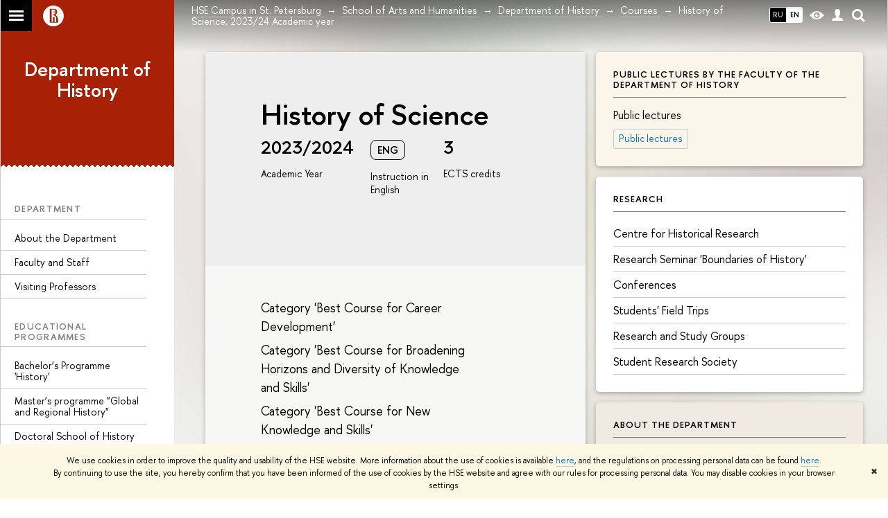

--- FILE ---
content_type: text/html; charset=utf-8
request_url: https://spb.hse.ru/en/humart/history/courses/835177717.html
body_size: 20322
content:
<!DOCTYPE html>
<html lang="en">
<head>
	<title>Courses – History of Science, 2023/24 Academic year – Department of History – HSE University</title>
	<meta http-equiv="X-UA-Compatible" content="IE=Edge" />
	<meta http-equiv="Content-Type" content="text/html; charset=utf-8" />
	<meta name="viewport" content="width=device-width, initial-scale=1"/>
	
		<meta name="theme-color" content="#1658DA"/>
	

	<link rel="stylesheet" href="/f/src/global/css/main.css" />
	<link rel="stylesheet" href="/f/src/global/css/fotorama.css" />
	<link rel="stylesheet" href="/f/src/global/css/sitemap.css" />
	<link rel="stylesheet" href="/f/src/home/owl.carousel.css" />
	<link rel="stylesheet" href="/f/src/projects/faculty/faculty.css" />
	<link rel="stylesheet" href="/f/src/global/css/magnific-popup.min.css">
	<link rel="stylesheet" href="/f/src/global/css/vision.css" />
	<meta property="og:title" content="Department of History">
	<meta name="mrc__share_title" content="Department of History">
	<meta itemprop="name" content="Department of History"><meta property="og:image" content="https://www.hse.ru/images/fb/hse_en_thumb.jpg">
	<meta itemprop="image" content="https://www.hse.ru/images/fb/hse_en_thumb.jpg">
	<link rel="image_src" href="https://www.hse.ru/images/fb/hse_en_thumb.jpg"><meta property="og:url" content="https://spb.hse.ru/en/humart/history/"><meta property="og:type" content="website">

	<link rel="apple-touch-icon" sizes="180x180" href="/f/src/global/i/favicon/favicon_ios_180x180.png">
	<link rel="icon" type="image/png" sizes="32x32" href="/f/src/global/i/favicon/favicon_32x32.png">
	<link rel="icon" type="image/png" sizes="16x16" href="/f/src/global/i/favicon/favicon_16x16.png">
	<link rel="mask-icon" href="/f/src/global/i/favicon/favicon.svg" color="#0F2D69">
	<link rel="manifest" href="https://www.hse.ru/f/src/manifest/manifest_en.json">
	<meta name="msapplication-config" content="/f/src/global/i/favicon/browserconfig.xml">
	<link rel="shortcut icon" type="image/x-icon" href="/favicon.ico">
	
		<link rel="alternate" hreflang="x-default" href="https://spb.hse.ru/humart/history/courses/835177717.html">
		<link rel="alternate" hreflang="ru" href="https://spb.hse.ru/humart/history/courses/835177717.html">
		<link rel="alternate" hreflang="en" href="https://spb.hse.ru/en/humart/history/courses/835177717.html">
		
	
	<link href="https://www.hse.ru/en/edu/courses/835177717" rel="canonical">
	<script src="/f/src/global/js/cache/jquery-1.12.4.min/jquery-ui/jquery.ui.touch-punch.min/hse.utils/errtrack/main/popup/ctrlshifte/switcher/jquery.cookie/sitemap.ajax/fotorama/jquery.magnific-popup.min/owl.carousel.min/vision.js"></script>
	<script type="text/javascript" src="/f/src/global/bower_components/moment/min/moment-with-locales.min.js"></script>
	<script type="text/javascript" src="/f/src/global/js/gibs.js"></script>
	
	<link rel="stylesheet" href="/f/src/global/css/fa_person.css"/>
	
	
	
		
			<!--builderSliderHeadPrc-->
	       		
		
	
		
			<!--abiturBuilderJS-->
	       		
	

		
	
		
			<!--relatedCollectionJS-->
	       		
	

		
	
		
			<!--bookmarkBuilderMainJs-->
	       		
	

		
	

	<script type="text/javascript">
	(function() {
		var s = document.createElement('script'); s.type = 'text/javascript'; s.async = true;
		s.src = '/f/src/_/jquery.orfo.js';
		s.onload = s.onreadystatechange = function() {
			if ($.fn.hseOrfo) {	// old IE...
				$(document).hseOrfo({
					'lang': 'ru'
				});
			}
		};
		var t = document.getElementsByTagName('script')[0]; t.parentNode.insertBefore(s, t);
	})();

	$(function(){
		if (("ontouchstart" in document.documentElement)) {
			document.documentElement.className = "detect-touch";
		}
		const menu = document.querySelector('.fa-sidemenu');
		if (menu) {
			document.querySelector('.fa-sidemenu').addEventListener('click', function(e){
				const arr = e.target.closest('.fa-sidemenu__arr');
				const label = e.target.closest('.fa-sidemenu__link--parent');
				const notLink = label && !label.hasAttribute('href');
				if (arr || notLink) {
					const item = e.target.closest('.fa-sidemenu__item');
					if (item) item.classList.toggle('js-active');
				}
			});
		}
		//Вешаем спец класс для  воздушного скролла (Safari c системной настройкой и мобильные браузеры)
		var scrollbarWidth = window.innerWidth - document.body.clientWidth;
		if (scrollbarWidth === 0 && !$('body').hasClass('has-hiddenscroll')) $('body').addClass('has-hiddenscroll');

		//выпадай-ка сайдбара
		//Также решаем проблему (баг): скролл body под оверлеем в touch-устройствах (несмотря на z-index)
		//Запоминаем scrollTop и фиксируем body (добавляем класс)
		var rememberScrollTop = 0;
		$(window).on('scroll mousemove touchmove', function(){
			rememberScrollTop = $(window).scrollTop()
		});

		var sidebarTopSecondary;
		var localStorageScrollTop = 0;
		$('.js-control_menu_open').on('click',function(){
			$('.fa-sidebar__top--secondary').addClass('is-fixed');
			//sidebarTopSecondary = $('.fa-sidebar__top--secondary').innerHeight() - $('.fa-sidebar__controls').innerHeight();
			//$('.fa-sidemenu--primary').css('margin-top', sidebarTopSecondary +'px');
			try {
				localStorage.rememberScrollTop = rememberScrollTop;
				localStorageScrollTop = localStorage.rememberScrollTop;
			} catch (e) {} //safari private mode
			$('.fa-sidebar').addClass('is-open');
			setTimeout(function(e){
				$('body').addClass('has-sidebar');
				$('.page').addClass('page--under_overlay');
				return false;
			}, 700);
		});

		function closeMobileMenu() {
			$('body').removeClass('has-sidebar');
			$('.page').removeClass('page--under_overlay');
			$(window).scrollTop(0 + parseInt(localStorageScrollTop));
			$('.fa-sidebar').removeClass('is-open');
			collect();
			return false;
		}

		$('.js-control_menu_close').on('click',function(){
			closeMobileMenu();
		});

		//Если ссылка якорь с тем же адресом, то схлопываем меню
		$('.fa-sidemenu__link[href*="#"]').on('click',function(){
			var url = location.protocol + '//' + location.host + location.pathname;
			var href = $(this).attr('href').split('#')[0].split('?')[0];
			if ( (url == href) || ( location.host + location.pathname == href) || (location.pathname == href) ) {
				closeMobileMenu();
			}
		});


		//Функционал для узких экранов
		var mediaMobile = window.matchMedia("(max-width: 768px)");
		var footerSliderFlag;
		footerCarousel();
		$(window).resize(footerCarousel);
		function footerCarousel() {
			if(window.matchMedia && mediaMobile) {
				if (mediaMobile.matches && !footerSliderFlag) {
					footerSliderFlag = true;
					$(".fa-footer__menu_inner").owlCarousel({
						items: 2,
						itemsCustom: [[0, 1], [768, 2]],
						scrollPerPage: true,
						addClassActive: true,
						slideSpeed: '800'
					});
				} else if (!mediaMobile.matches && footerSliderFlag) {
					$(".fa-footer__menu_inner").data('owlCarousel').destroy();
					footerSliderFlag = false;
				}
			}
		}

		$('.js-search_mobile_control').on('click', function(){
			$('.js-search_mobile_popup').slideToggle(400);
		});


		//Чиним свайп (не даем кликать на ссылку)
		var touchmoved;
		$('a.fa-sidemenu__link').on('touchend', function(e){
			if(touchmoved != true){
				window.location = $(this).attr('href')
				//$(this).prev('input').val("");
			}
		}).on('touchmove', function(e){
			touchmoved = true;
		}).on('touchstart', function(){
			touchmoved = false;
		});



		//Копия верхушки сайдбара/контактов для мобильной версии
		var sidebarTopPrimary = $('.fa-sidebar__top--primary');
		var mobileTopPrimary = sidebarTopPrimary.clone().prependTo('.fa-primary')
		mobileTopPrimary.addClass('is-mobile fa-sidebar__top--mobile');
		mobileTopPrimary.find('[href="#contacts"]').attr('href','#contacts_m');
		sidebarTopPrimary.addClass('is-desktop');

		var sidebarContacts =  $('.fa-sidemenu__section--contacts');
		var mobileContacts = sidebarContacts.clone().appendTo('.fa-secondary')
		mobileContacts.addClass('is-mobile .fa-sidemenu__section--mobile');
		mobileContacts.find('[name="contacts"]').attr('name','contacts_m');
		sidebarContacts.addClass('is-desktop');

		//Общие

		//var ControlTopPrimary = $('.header__controls');
		//ControlTopPrimary.clone().prependTo('.fa-sidebar__top--secondary').addClass('is-mobile1').removeClass('header__controls1').wrap('<div class="header" style="display:table-row" class="box"><div style="display:table-cell;width:100%;"></div></div>');
		//ControlTopPrimary.addClass('is-desktop');

		//var SearchPrimary = $('.search-form')
		//SearchPrimary.clone().prependTo('.fa-sidebar__top--secondary');


		$('.fa-social .from_social__date').each(function(){
			var locale = $('body').data('lang') || 'en';
			var rawDate = $(this).data('raw-date') || $(this).data('date');
			if( rawDate ) {
				var date = moment(rawDate, ( rawDate.match(/\./) ? 'DD.MM.YYYY' : 'YYYY-MM-DD' ), locale ).fromNow();
				$(this).text(date);
			}
		});
		$(".fa-primary .fa-social").owlCarousel({
			items: 4,
			itemsCustom: [[0, 2], [768, 3], [1000, 4], [1180, 3], [1380, 4], [1600, 4]],
			scrollPerPage: true,
			addClassActive: true,
			slideSpeed: '800',
			LazyLoad: true
		});
		$(".fa-secondary  .fa-social").owlCarousel({
			items: 2,
			itemsDesktop: [1180, 4],
			scrollPerPage: true,
			addClassActive: true,
			slideSpeed: '800',
			LazyLoad: true
		});
		$('a[href*="#"]:not([href="#"])').click(function() {
			if (location.pathname.replace(/^\//,'') == this.pathname.replace(/^\//,'') && location.hostname == this.hostname) {
				var target = $(this.hash);
				target = target.length ? target : $('[name=' + this.hash.slice(1) +']');
				if (target.length) {
					$('html,body').animate({
					scrollTop: target.offset().top
					}, 1000);
					return false;
				}
			}
		});
		var eplength = $('.fa-card_group.fa-card_group--education-programs').data('length') || 3;
		if( $('.fa-card--box.fa-card--education-programs').length > eplength  ) {
			var rands = [];	
			var items = $('.fa-card--box.fa-card--education-programs');
			items.hide();
			var epfixed = $('.fa-card--ep-fixed');
			if( epfixed.length ) {
				if( epfixed.length <= eplength ) {	
					var i;
					for(i=0; i < epfixed.length; i++ ){
						$(epfixed.get(i)).show();	
						rands.push(i);
					}
				}
			}
			while( rands.length < eplength ) {
				var randLength = epfixed.length > eplength ? epfixed.length : items.length;
				var idx = Math.floor(Math.random() * randLength);
				if ( $.grep(rands, function(v) { return v == idx; }).length == 0 ) {
					rands.push(idx);
					$(items[idx]).show();
				}
			} 
		} else {
			$('.fa-card_group--education-programs .all-set').hide();
		}	


function catchFrame (fotorama, $frame) {
	fotorama.resize({height: $('.fotorama__html > *', $frame).outerHeight()}, 100);
}

$('.fotorama--html')
	.on('fotorama:load ' + 'fotorama:show ', function (e, fotorama) {
	var $frame = fotorama.activeFrame.$stageFrame;
	if (!$frame.data('state')) {
		$frame.on('f:load f:error', function () {
		fotorama.activeFrame.$stageFrame === $frame && catchFrame(fotorama, $frame);
		});
	} else {
		catchFrame(fotorama, $frame);
	}
	})
	.fotorama();

			//menu more/
			var elemWidth, fitCount, varWidth = 0, ctr, extra = 0,
			$menu = $("ul.js-switcher_menu, ul#menu"), $collectedSet;
			$submenu = $(".switcher_tab__sub")
			$card = $("ul.js-switcher_menu, ul#menu").closest('.fa-card');
			ctr = $menu.children().length;
			$menu.children().each(function() {
				varWidth += $(this).outerWidth();
			});
			if ($card.find('.js-switcher__popup')) {
				varWidth = varWidth + $card.find('.js-switcher__popup').outerWidth();
				extra = 1;
			}
			$submenu = $(".js-more .switcher_tab__sub").empty().append($menu.children(":not('.js-more')").clone().show());
			collect();
			$(window).resize(collect);

			function collect() {
				elemWidth = $card.width();
				fitCount = Math.floor((elemWidth / varWidth) * ctr) - (1 + extra);
				if (fitCount < 1) {
					fitCount = 1;
				}
				$menu.children().show();
				$submenu.children().show().addClass('active');
				$collectedSet = $menu.children(":gt(" + (fitCount - 1 ) + "):not('.js-more')");

				$subSet = $submenu.children(":lt(" + (fitCount ) + "):not('.js-more')");
				//$("#submenu").empty().append($collectedSet.clone().attr('style',''));
				$collectedSet.hide();
				$subSet.hide().removeClass('active');
				if ( $submenu.children('.active').length === 0 || ctr - 1 == fitCount) {
					$('.js-more').hide();
				} else {
					$('.js-more').show();
				}
			}

			$('.js-switcher_tab__item').on('click', function() {
				var value = $(this).data('tab_button');
				var id = $(this).data('id');
				var groupValue = $(this).closest('.js-switcher_tab').data('tab_group');
				$('[data-tab_group='+ groupValue +'].js-switcher_tab').children().removeClass('selected');
				$(this).addClass('selected');
				$('[data-tab_group='+ groupValue +'].js-switcher_content').children().addClass('not_display');
				$('[data-tab_group='+ groupValue +'].js-switcher_content').children().each(function() {
					if ( $(this).data('tab_content') == value ) {
						$(this).removeClass('not_display');

						var href = $(this).data('href');
						if( href ) {
							$('.fa-card-news .fa-card__more').prop('href', href);
						}

						if( id ) {
							var area = $(this);
							$.ajax({
								url: document.location.href,
								data: {
									action: 'news',
									topic: id
								}
							}).success(function(data) {
								$(area).html(data);
								var pages = $(area).find(".posts.posts_general").data('pages');
								if( pages > 1 ) {
									$('.fa-card-news .fa-card__more').show();
								} else {
									$('.fa-card-news .fa-card__more').hide();
								}
								

								$(function () {
								var fotorama = $(area).find('.fotorama');
								fotorama.on('fotorama:load ' + 'fotorama:show ',
									function (e, fotorama) {
										var caption = fotorama.activeFrame.caption || '';
										var description = fotorama.activeFrame.description || '';
										var copyright = fotorama.activeFrame.copyright || '';
										var activeStage = fotorama.activeFrame.$stageFrame;
										if (fotorama.activeFrame.copyright) {
											if (!activeStage.children().hasClass('fotorama__caption')) {
												activeStage.append('<div class="fotorama__caption"><div class="fotorama__caption__wrap"></div></div>');
											}
											activeStage.children('.fotorama__caption').children('.fotorama__caption__wrap').html((description || caption) + '<div class="fotorama__copyright i grey">' + copyright + '</div>');
										}
										activeStage.children('.fotorama__caption').addClass('fotorama__select');
									}
								)
								.fotorama();
								});
							});
							
						
						}
						//return false
					}
				});
			});

			$('.js-switcher_tab__more').on('click', function(e) {
				var sub = $(this).find('.switcher_tab__sub');
				var arr = $(this).find('.b-arr');
				e.stopPropagation();
				if (sub.hasClass('switcher_tab__sub--active')) {
					$(this).removeClass('js-switcher_tab__more--active');
					sub.removeClass('switcher_tab__sub--active').hide();
					arr.addClass('b-arr_down').removeClass('b-arr_up');
				} else {
					$(this).addClass('js-switcher_tab__more--active');
					sub.addClass('switcher_tab__sub--active').show();
					arr.addClass('b-arr_up').removeClass('b-arr_down');
				}
			});
			$(document).click(function(e) {
				$('.js-switcher_tab__more').find('.switcher_tab__sub').removeClass('switcher_tab__sub--active').hide();
				$('.js-switcher_tab__more').find('.b-arr').addClass('b-arr_down').removeClass('b-arr_up');
			});
			var opacity = $(window).scrollTop() / 250;
			$(".fa-footer").css("background-color", 'rgba(255,255,255,'+ ( .5 - opacity * .5) + ')');

			function compareSidebar() {
				var delta = $('.fa-sidebar__top--primary').outerHeight() - $('.fa-sidebar__top--secondary').outerHeight() + 45;
				var height =  $('.fa-sidemenu--primary').outerHeight() + delta;
				var contactsTop = $('.fa-sidebar__top--secondary').height() + 20;
				var contactsHeight = $('.fa-sidemenu__section--contacts').outerHeight();

				if ( $(window).scrollTop() > height && contactsHeight < document.body.clientHeight - contactsTop ) {
					$('.fa-sidemenu__section--contacts').addClass('fa-sidemenu__section--fixed').css('top', contactsTop +'px');
					$('.fa-sidemenu__section--target').css({'position' : 'relative' , 'top' : 'auto'});
				} else {
					$('.fa-sidemenu__section--contacts').removeClass('fa-sidemenu__section--fixed').css('top', 'auto');
					$('.fa-sidemenu__section--target').css({'position' : 'relative' , 'top' : '-' + contactsTop - 30 + 'px'});
				}
				opacity = $(window).scrollTop() / 250;
				if (opacity > 1) opacity = 1;
				$(".fa-bg").css("opacity", (1 - opacity));
				$(".fa-footer").css("background-color", 'rgba(255,255,255,'+ ( .5 - opacity * .5) + ')');

				if($(window).scrollTop() > delta) {
					$('.fa-sidebar__top--secondary').addClass('is-scrolled');
				} else {
					$('.fa-sidebar__top--secondary').removeClass('is-scrolled');
				}
			}

			function calculateMenuPopup() {
				//Центруем выпадающее меню относительно родителя, если это возможно
				$('.fa-sidemenu__item--parent').each(function(){
						var topDelta = 0;
						var popupItemTop = 0;
						if ($(this)) {
							popupItemTop =  $(this)[0].getBoundingClientRect().top;
						}
						var height = $(this).children('.fa-sidemenu__popup').height();
						var wHeight = $(window).height();
						if (popupItemTop > height/2){
							$(this).children('.fa-sidemenu__popup').css('top', (popupItemTop - height/2 - topDelta) +'px');
							var popupBottom = 0 || $(this).children('.fa-sidemenu__popup')[0].getBoundingClientRect().bottom;
							if (popupBottom && popupBottom > wHeight) {
								topDelta = popupBottom - wHeight;
								$(this).children('.fa-sidemenu__popup').css('top', (popupItemTop - height/2 - topDelta) +'px');
							}
						} else {
							$(this).children('.fa-sidemenu__popup').css('top', '0');
						}
					});
			}

			$('.fa-sidemenu__item--parent').hover(function(){
				$('.fa-fade').addClass('is-active');
			},function(){
				$('.fa-fade').removeClass('is-active');
			});

			$('.detect-touch .fa-sidemenu__link').on('click', function(){
				if (!$(this).hasClass('is-activated')) {
					event.preventDefault();
					$(this).addClass('is-activated')
				}
			});

			compareSidebar();
			calculateMenuPopup();

			$(window).on('scroll', function(){
				compareSidebar();
				calculateMenuPopup();
				$('.fa-sidemenu__popup').css('margin-left', 230 - $(this).scrollLeft() + "px");
				$('.fa-sidebar__top--secondary, .fa-sidemenu__section--fixed').css('margin-left', '-' + $(this).scrollLeft()+ "px");
			});
			$(window).resize(function(){
				compareSidebar();
				calculateMenuPopup();
			});

			var hsh = document.location.hash ? document.location.hash.replace(/^#/, '') : '';
			if( hsh ) $('li.js-switcher_tab__item[data-tab_button=' + hsh.replace(/\W/g, '') + ']').click();
	});

	</script>
	
	<!-- counter --><script src="/f/gtm/ip"></script><script type='text/javascript'><!--
(function(w,d,s,l,i){w[l]=w[l]||[];w[l].push({'gtm.start':
	new Date().getTime(),event:'gtm.js'});var f=d.getElementsByTagName(s)[0],
	j=d.createElement(s),dl=l!='dataLayer'?'&l='+l:'';j.async=true;j.src=
	'https://www.googletagmanager.com/gtm.js?id='+i+dl;f.parentNode.insertBefore(j,f);
	})(window,document,'script','dataLayer','GTM-P6DCQX');
//-->
</script><!-- /counter -->
	<style>
			/*fix*/
			.page {
				background: none;
			}
			.fa-content {
				box-shadow: -250px 0 0 #fff;
			}
			/**/
			.fa-sidebar::after {
				content: '';
				width: 100%;
				top: 100%;
				left: 0;
			}
			.fa-sidebar {
				padding-bottom: 0;
				margin-bottom:0;
			}
		
			.fa-card__switcher li:after {
				box-shadow: -2px 2px 0 #a82005;
			}

			.fa-card__switcher li:first-child:before {
				box-shadow: 2px 2px 0 #a82005;
			}
		
		
	</style>
	

	
	<script src="https://www.hse.ru/f/src/global/js/job.js" async></script>
</head>
<body data-unit="133639885" data-lang="en">


	
<div class="page">
	<div class="layout fa-overlay">
		<div class="fa-fade"></div>
		
		<div class="header">
			



			

			
<!--noindex-->
	<div style="display:none;" class="browser_outdate">
		В старых версиях браузеров сайт может отображаться некорректно. Для оптимальной работы с сайтом рекомендуем воспользоваться современным браузером.
	</div>
	
	<div style="display:none;" class="gdpr_bar">
		<div class="gdpr_bar__inner">
			<noindex>
<p>We use cookies in order to improve the quality and usability of the HSE website. More information about the use of cookies is available <a href="https://www.hse.ru/en/cookie.html">here</a>, and the regulations on processing personal data can be found <a href="https://www.hse.ru/en/data_protection_regulation">here</a>. By&nbsp;continuing to use the site, you hereby confirm that you have been informed of the use of cookies by the HSE website and agree with our rules for processing personal data. You may disable cookies in your browser settings.</p>
</noindex>
			<span class="gdpr_bar__close">&#x2716;</span>
		</div>
	</div>
	
<!--/noindex-->

			<div class="sv-control">
			<div class="sv-control__block">
				<ul class="sv-control__list sv-size">
					<li data-type="size" data-value="normal" class="sv-control__item sv-control__item--s_normal active">A</li>
					<li data-type="size" data-value="medium" class="sv-control__item sv-control__item--s_medium">A</li>
					<li data-type="size" data-value="large" class="sv-control__item sv-control__item--s_large">A</li>
				</ul>
			</div>
			<div class="sv-control__block">
				<ul class="sv-control__list sv-spacing">
					<li data-type="spacing" data-value="normal" class="active sv-control__item sv-control__item--ls_normal">ABC</li>
					<li data-type="spacing" data-value="medium" class="sv-control__item sv-control__item--ls_medium">ABC</li>
					<li data-type="spacing" data-value="large" class="sv-control__item sv-control__item--ls_large">ABC</li>
				</ul>
			</div>
			<div class="sv-control__block">
				<ul class="sv-control__list sv-contrast">
					<li data-type="contrast" data-value="normal" class="sv-control__item sv-control__item---color1 active">А</li>
					<li data-type="contrast" data-value="invert" class="sv-control__item sv-control__item---color2">А</li>
					<li data-type="contrast" data-value="blue" class="sv-control__item sv-control__item---color3">А</li>
					<li data-type="contrast" data-value="beige" class="sv-control__item sv-control__item---color4">А</li>
					<li data-type="contrast" data-value="brown" class="sv-control__item sv-control__item---color5">А</li>
				</ul>
			</div>
			<div class="sv-control__block">
				<ul class="sv-control__list sv-image">
					<li data-type="image" data-value="on" class="sv-control__item sv-control__item--image_on active"></li>
					<li data-type="image" data-value="off" class="sv-control__item sv-control__item--image_off"></li>
				</ul>
			</div>
			<div class="sv-control__block">
				<div class="sv-off js-sv-off">
					Regular version of the site
				</div>
			</div>
		</div>
			<div class="header-top header-top--gradient row">
				<div class="left">
					
		<span class="control control_sitemap">
			<!--ins></ins-->
			<span class="control_sitemap__line"></span>
		</span>

					<a class="control control_home_white" href="//www.hse.ru/"><ins><svg class="control_svg" xmlns="http://www.w3.org/2000/svg" width="30" height="30" viewBox="0 0 309 309" fill="none">
	<path class="control__path" fill-rule="evenodd" clip-rule="evenodd" d="M68.4423 26.0393C93.7686 9.06174 123.545 0 154.005 0C194.846 0 234.015 16.275 262.896 45.2451C291.777 74.2153 308.005 113.508 308.01 154.481C308.013 185.039 298.984 214.911 282.065 240.321C265.145 265.731 241.094 285.537 212.953 297.234C184.813 308.931 153.847 311.993 123.972 306.034C94.0966 300.074 66.6537 285.361 45.1138 263.755C23.5739 242.148 8.90442 214.619 2.96053 184.649C-2.98335 154.678 0.0653089 123.612 11.721 95.3799C23.3767 67.1476 43.1159 43.0168 68.4423 26.0393ZM180.336 140.561C212.051 151.8 224.284 177.329 224.284 215.345V255.047H99.593V48.1729H154.908C175.847 48.1729 184.602 51.8575 194.493 59.5386C208.902 70.8654 211.166 87.3096 211.166 95.5561C211.299 106.453 207.484 117.028 200.43 125.316C195.128 132.023 188.214 137.269 180.336 140.561ZM196.038 211.485C196.038 168.722 182.396 145.328 147.339 145.328V134.927H147.553C152.962 134.963 158.306 133.751 163.173 131.385C168.041 129.018 172.301 125.561 175.624 121.28C182.066 113.463 183.387 106.093 183.688 99.5137H147.582V89.3566H183.378C182.573 82.4432 179.883 75.8863 175.604 70.4072C167.413 60.1917 155.812 58.4761 148.175 58.4761H127.771V243.779H147.582V174.57H173.554V243.652H196.038V211.485Z" fill="#0F2D69"/>
</svg></ins></a>
				</div>
				<div class="right">
					<div class="header__controls">
						
							<ul class="control_lang2 control_lang2--dark"><!--
								
									--><li class="control_lang2_item first_child">
										
										<a class="link link_no-visited link_no-underline" href="https://spb.hse.ru/humart/history/courses/835177717.html">RU</a>
										
									</li><!--
								
									--><li class="control_lang2_item activated last_child">
										
										<span class="link link_no-visited link_no-underline">EN</span>
										
									</li><!--
								
							--></ul>
						
						<span class="control control_white control_vision" title="For visually-impaired" itemprop="copy">
							<a style="color: inherit;" class="control_vision-link link link_no-underline" href="https://spb.hse.ru/en/humart/history/?vision=enabled">						
		<svg width="21" height="12" viewBox="0 0 21 12" xmlns="http://www.w3.org/2000/svg"><title>vision</title><path d="M10.5 0c3.438 0 6.937 2.016 10.5 6.047-.844.844-1.383 1.375-1.617 1.594-.234.219-.805.703-1.711 1.453-.906.75-1.641 1.266-2.203 1.547-.563.281-1.305.578-2.227.891-.922.313-1.836.469-2.742.469-1.125 0-2.156-.141-3.094-.422-.938-.281-1.875-.766-2.813-1.453-.938-.688-1.672-1.273-2.203-1.758-.531-.484-1.328-1.273-2.391-2.367 2.031-2.031 3.836-3.539 5.414-4.523 1.578-.984 3.273-1.477 5.086-1.477zm0 10.266c1.156 0 2.148-.422 2.977-1.266.828-.844 1.242-1.844 1.242-3s-.414-2.156-1.242-3c-.828-.844-1.82-1.266-2.977-1.266-1.156 0-2.148.422-2.977 1.266-.828.844-1.242 1.844-1.242 3s.414 2.156 1.242 3c.828.844 1.82 1.266 2.977 1.266zm0-5.766c0 .438.141.797.422 1.078s.641.422 1.078.422c.313 0 .625-.109.938-.328v.328c0 .688-.234 1.273-.703 1.758-.469.484-1.047.727-1.734.727-.688 0-1.266-.242-1.734-.727-.469-.484-.703-1.07-.703-1.758s.234-1.273.703-1.758c.469-.484 1.047-.727 1.734-.727h.375c-.25.313-.375.641-.375.984z" fill="#1658DA"/></svg>
		<span style="display: none;">
			For visually-impaired
		</span>
	</a>
						</span>
						<a class="control control_white control_user" href="//www.hse.ru/lkuser/" title="User profile (HSE staff only)"><ins><svg class="control_svg" width="17" height="18" viewBox="0 0 17 18" xmlns="http://www.w3.org/2000/svg"><path d="M13.702 13.175c.827.315 1.486.817 1.978 1.506.492.689.738 1.467.738 2.333h-16.419c0-1.417.532-2.5 1.595-3.248.394-.276 1.358-.591 2.894-.945.945-.118 1.457-.374 1.536-.768.039-.157.059-.61.059-1.358 0-.118-.039-.217-.118-.295-.157-.157-.315-.433-.472-.827-.079-.315-.157-.787-.236-1.417-.157.039-.285-.02-.384-.177-.098-.157-.177-.364-.236-.62l-.089-.443c-.157-.866-.098-1.28.177-1.24-.118-.157-.217-.532-.295-1.122-.118-.866-.059-1.634.177-2.303.276-.748.768-1.319 1.476-1.713.709-.394 1.476-.571 2.303-.532.787.039 1.506.276 2.156.709.65.433 1.093 1.024 1.329 1.772.197.551.217 1.319.059 2.303-.079.472-.157.768-.236.886.118-.039.207 0 .266.118.059.118.079.266.059.443l-.059.472c-.02.138-.049.246-.089.325l-.118.413c-.039.276-.108.472-.207.591-.098.118-.226.157-.384.118-.079.866-.217 1.476-.413 1.831 0 .039-.069.138-.207.295-.138.157-.207.256-.207.295v.65c0 .394.039.689.118.886.079.197.354.354.827.472.276.118.679.217 1.211.295.532.079.935.177 1.211.295z" fill="#1658DA"/></svg></ins></a>
						<span class="control control_white control_search" title="Search">
							<ins class="popup_opener"><svg class="control_svg" width="19" height="19" viewBox="0 0 19 19" xmlns="http://www.w3.org/2000/svg"><path d="M12.927 7.9c0-1.384-.492-2.568-1.476-3.552s-2.168-1.476-3.552-1.476-2.568.492-3.552 1.476-1.476 2.168-1.476 3.552.492 2.568 1.476 3.552 2.168 1.476 3.552 1.476 2.568-.492 3.552-1.476 1.476-2.168 1.476-3.552zm4.053 11.1l-4.603-4.592c-1.339.928-2.832 1.391-4.477 1.391-1.07 0-2.093-.208-3.069-.623-.976-.415-1.818-.976-2.525-1.683-.707-.707-1.268-1.549-1.683-2.525-.415-.976-.623-1.999-.623-3.069 0-1.07.208-2.093.623-3.069.415-.976.976-1.818 1.683-2.525.707-.707 1.549-1.268 2.525-1.683.976-.415 1.999-.623 3.069-.623 1.07 0 2.093.208 3.069.623.976.415 1.818.976 2.525 1.683.707.707 1.268 1.549 1.683 2.525.415.976.623 1.999.623 3.069 0 1.646-.464 3.138-1.391 4.477l4.603 4.603-2.031 2.02z" fill="#1658DA"/></svg></ins>
							<div class="popup popup_search not_display">
								<div class="popup__inner">
									<div class="search-form">
										<form action="/search/search.html">
											<div class="search-form__button">
												<button class="button button_grey ">Найти</button>
											</div>
											<div class="search-form__input">
												<input type="text" name="text" placeholder="Поиск по сайту" class="input input100 input_mr">
												<input type="hidden" name="simple" value="1">
											</div>
										</form>
									</div>
										<div class="popup__block popup__block_indent">
										<a href="//www.hse.ru/search/search.html?simple=0" class="link link_dark no-visited">Расширенный поиск по сайту</a>
										<ins class="b-adv-search"></ins>
									</div>
								</div>
							</div>
						</span>
						<span onclick="void(0)" class="control is-mobile control_menu js-control_menu_open">
							<ins></ins>
							<span class="control__text">
								Menu
							</span>
						</span>
					</div>
				</div>
				<div class="header_body large">
					<div class="header_body__title">
						Courses
					</div>
					<div class="header_body__abbr">
						ФКН
					</div><div class="header_breadcrumb is-desktop">
			<div class="header_breadcrumb__inner js-header_breadcrumb__inner--wide no_crumb_arrow">
				<ul class="header_breadcrumb__list">
		
			<li class="header_breadcrumb__item">
				
					<a class="link header_breadcrumb__link" href="https://spb.hse.ru/en/">
						<span>HSE Campus in St. Petersburg</span>
					</a>
				
			</li>
		
			<li class="header_breadcrumb__item">
				
					<a class="link header_breadcrumb__link" href="https://spb.hse.ru/en/humart/">
						<span>School of Arts and Humanities</span>
					</a>
				
			</li>
		
			<li class="header_breadcrumb__item">
				
					<a class="link header_breadcrumb__link" href="https://spb.hse.ru/en/humart/history/">
						<span>Department of History</span>
					</a>
				
			</li>
		
			<li class="header_breadcrumb__item">
				
					<a class="link header_breadcrumb__link" href="https://spb.hse.ru/en/humart/history/courses">
						<span>Courses</span>
					</a>
				
			</li>
		
			<li class="header_breadcrumb__item">
				
					<span class="header_breadcrumb__current">
						<span>History of Science, 2023/24 Academic year</span>
					</span>
				
			</li>
		
	</ul>
			</div>
		</div>
		
			<div class="header_breadcrumb is-mobile">
	<div class="header_breadcrumb__inner no_crumb_arrow">
		<a class="header_breadcrumb__link fa-header_body__crumb--first fa-header_body__crumb" href="https://spb.hse.ru/en/">HSE Campus in St. Petersburg</a>
	</div>
</div>
		</div>
			</div>
			<div style="background: #a82005" class="header-top__cover"></div>
		</div>
		<div class="fa-sidebar"><div class="fa-sidebar__inner">
			<div class="fa-sidebar__top fa-sidebar__top--secondary" style="background: #a82005">
				<div class="fa-sidebar__controls is-mobile">
					
						<ul class="control_lang2 control_lang2--dark"><!--
							
								--><li class="control_lang2_item first_child">
									<a class="link link_no-visited link_no-underline" href="https://spb.hse.ru/humart/history/courses/835177717.html">RU</a>
								</li><!--
							
								--><li class="control_lang2_item activated last_child">
									<a class="link link_no-visited link_no-underline" href="https://spb.hse.ru/en/humart/history/courses/835177717.html">EN</a>
								</li><!--
							
						--></ul>
					
					<span class="control control_white control_vision" title="For visually-impaired">
						<a style="color: inherit;" class="control_vision-link link link_no-underline" href="https://spb.hse.ru/en/humart/history/?vision=enabled">						
		<svg width="21" height="12" viewBox="0 0 21 12" xmlns="http://www.w3.org/2000/svg"><title>vision</title><path d="M10.5 0c3.438 0 6.937 2.016 10.5 6.047-.844.844-1.383 1.375-1.617 1.594-.234.219-.805.703-1.711 1.453-.906.75-1.641 1.266-2.203 1.547-.563.281-1.305.578-2.227.891-.922.313-1.836.469-2.742.469-1.125 0-2.156-.141-3.094-.422-.938-.281-1.875-.766-2.813-1.453-.938-.688-1.672-1.273-2.203-1.758-.531-.484-1.328-1.273-2.391-2.367 2.031-2.031 3.836-3.539 5.414-4.523 1.578-.984 3.273-1.477 5.086-1.477zm0 10.266c1.156 0 2.148-.422 2.977-1.266.828-.844 1.242-1.844 1.242-3s-.414-2.156-1.242-3c-.828-.844-1.82-1.266-2.977-1.266-1.156 0-2.148.422-2.977 1.266-.828.844-1.242 1.844-1.242 3s.414 2.156 1.242 3c.828.844 1.82 1.266 2.977 1.266zm0-5.766c0 .438.141.797.422 1.078s.641.422 1.078.422c.313 0 .625-.109.938-.328v.328c0 .688-.234 1.273-.703 1.758-.469.484-1.047.727-1.734.727-.688 0-1.266-.242-1.734-.727-.469-.484-.703-1.07-.703-1.758s.234-1.273.703-1.758c.469-.484 1.047-.727 1.734-.727h.375c-.25.313-.375.641-.375.984z" fill="#1658DA"/></svg>
		<span style="display: none;">
			For visually-impaired
		</span>
	</a>
					</span>
					<a class="control control_white control_user" href="//www.hse.ru/user/" title="User profile (HSE staff only)"><ins><svg class="control_svg" width="17" height="18" viewBox="0 0 17 18" xmlns="http://www.w3.org/2000/svg"><path d="M13.702 13.175c.827.315 1.486.817 1.978 1.506.492.689.738 1.467.738 2.333h-16.419c0-1.417.532-2.5 1.595-3.248.394-.276 1.358-.591 2.894-.945.945-.118 1.457-.374 1.536-.768.039-.157.059-.61.059-1.358 0-.118-.039-.217-.118-.295-.157-.157-.315-.433-.472-.827-.079-.315-.157-.787-.236-1.417-.157.039-.285-.02-.384-.177-.098-.157-.177-.364-.236-.62l-.089-.443c-.157-.866-.098-1.28.177-1.24-.118-.157-.217-.532-.295-1.122-.118-.866-.059-1.634.177-2.303.276-.748.768-1.319 1.476-1.713.709-.394 1.476-.571 2.303-.532.787.039 1.506.276 2.156.709.65.433 1.093 1.024 1.329 1.772.197.551.217 1.319.059 2.303-.079.472-.157.768-.236.886.118-.039.207 0 .266.118.059.118.079.266.059.443l-.059.472c-.02.138-.049.246-.089.325l-.118.413c-.039.276-.108.472-.207.591-.098.118-.226.157-.384.118-.079.866-.217 1.476-.413 1.831 0 .039-.069.138-.207.295-.138.157-.207.256-.207.295v.65c0 .394.039.689.118.886.079.197.354.354.827.472.276.118.679.217 1.211.295.532.079.935.177 1.211.295z" fill="#1658DA"/></svg></ins></a>
					<span class="control control_white control_search js-search_mobile_control" title="Search"><ins><svg class="control_svg" width="19" height="19" viewBox="0 0 19 19" xmlns="http://www.w3.org/2000/svg"><path d="M12.927 7.9c0-1.384-.492-2.568-1.476-3.552s-2.168-1.476-3.552-1.476-2.568.492-3.552 1.476-1.476 2.168-1.476 3.552.492 2.568 1.476 3.552 2.168 1.476 3.552 1.476 2.568-.492 3.552-1.476 1.476-2.168 1.476-3.552zm4.053 11.1l-4.603-4.592c-1.339.928-2.832 1.391-4.477 1.391-1.07 0-2.093-.208-3.069-.623-.976-.415-1.818-.976-2.525-1.683-.707-.707-1.268-1.549-1.683-2.525-.415-.976-.623-1.999-.623-3.069 0-1.07.208-2.093.623-3.069.415-.976.976-1.818 1.683-2.525.707-.707 1.549-1.268 2.525-1.683.976-.415 1.999-.623 3.069-.623 1.07 0 2.093.208 3.069.623.976.415 1.818.976 2.525 1.683.707.707 1.268 1.549 1.683 2.525.415.976.623 1.999.623 3.069 0 1.646-.464 3.138-1.391 4.477l4.603 4.603-2.031 2.02z" fill="#1658DA"/></svg></ins></span>
					<span onclick="void(0)" class="control is-mobile control_menu js-control_menu_close control_menu--close"><ins></ins></span>
				</div>
				<div class="js-search_mobile_popup not_display is-mobile">
					<div class="search-form">
						<form action="/search/search.html">
							<div class="search-form__button">
								<button class="button button_grey ">Найти</button>
							</div>
							<div class="search-form__input">
								<input type="text" name="text" placeholder="Поиск по сайту" class="input fa-search_input input100 input_mr">
								<input type="hidden" name="simple" value="1">
							</div>
						</form>
					</div>
					<div class="popup__block">
						<a href="//www.hse.ru/search/search.html?simple=0" class="link link_white no-visited">Расширенный поиск по сайту</a>
					</div>
				</div>
				<div class="fa-sidebar__title_inner">
					<a href="https://spb.hse.ru/en/humart/history/">Department of History</a>
				</div>
				<div style="background-image: linear-gradient(45deg, rgba(255,255,255,0) 6px, #a82005 0), linear-gradient(-45deg, rgba(255,255,255,0) 6px, #a82005 0);" class="fa-sidebar__zigzag"></div>
			</div>
			<div class="fa-sidebar__top fa-sidebar__top--primary" style="background: #a82005">
				
				<div data-title="Department of History" class="fa-sidebar__title">
					<div class="fa-sidebar__title_inner">
						<a href="https://spb.hse.ru/en/humart/history/">Department of History</a>
					</div>
				</div>
				
				<div class="fa-sidebar__box">
					
					
					<div class="fa-sidebar_social">
							
									<a class="fa-sidebar_social__item link_no-underline with-icon with-icon_fb-light" href="https://en-gb.facebook.com/istoria.sanktpeterburg" target="_blank" rel="nofollow"></a>
									
							
					</div>
					
				</div>
				<div style="background-image: linear-gradient(45deg, rgba(255,255,255,0) 6px, #a82005 0), linear-gradient(-45deg, rgba(255,255,255,0) 6px, #a82005 0);" class="fa-sidebar__zigzag"></div>
			</div><!--/.fa-sidebar__top-->
			<ul class="fa-sidemenu fa-sidemenu--primary">
				
				<li class="fa-sidemenu__section">
					<div class="fa-sidemenu__header"><span>Department</span></div>
					<ul class="fa-sidemenu__sub">
						
							<li class="fa-sidemenu__item fa-sidemenu__item--lv1 ">
								
								
									
									<a href="https://spb.hse.ru/en/humart/history/about" class="link link_dark2 no-visited link_no-underline fa-sidemenu__link">About the Department</a>
									
								
								
							</li>
						
							<li class="fa-sidemenu__item fa-sidemenu__item--lv1 ">
								
								
									
									<a href="https://spb.hse.ru/en/humart/history/persons" class="link link_dark2 no-visited link_no-underline fa-sidemenu__link">Faculty and Staff</a>
									
								
								
							</li>
						
							<li class="fa-sidemenu__item fa-sidemenu__item--lv1 ">
								
								
									
									<a href="https://spb.hse.ru/en/humart/history/visiting" class="link link_dark2 no-visited link_no-underline fa-sidemenu__link">Visiting Professors</a>
									
								
								
							</li>
						
					</ul>
				</li>
				
				<li class="fa-sidemenu__section">
					<div class="fa-sidemenu__header"><span>Educational programmes</span></div>
					<ul class="fa-sidemenu__sub">
						
							<li class="fa-sidemenu__item fa-sidemenu__item--lv1 ">
								
								
									
									<a href="https://spb.hse.ru/en/ba/hist/" class="link link_dark2 no-visited link_no-underline fa-sidemenu__link">Bachelor’s Programme 'History'</a>
									
								
								
							</li>
						
							<li class="fa-sidemenu__item fa-sidemenu__item--lv1 ">
								
								
									
									<a href="https://spb.hse.ru/en/ma/grhistory/" class="link link_dark2 no-visited link_no-underline fa-sidemenu__link">Master’s programme "Global and Regional History"</a>
									
								
								
							</li>
						
							<li class="fa-sidemenu__item fa-sidemenu__item--lv1 ">
								
								
									
									<a href="https://spb.hse.ru/en/humart/history/graduate_school" class="link link_dark2 no-visited link_no-underline fa-sidemenu__link">Doctoral School of History</a>
									
								
								
							</li>
						
							<li class="fa-sidemenu__item fa-sidemenu__item--lv1 ">
								
								
									
									<a href="https://spb.hse.ru/en/humart/history/summer" class="link link_dark2 no-visited link_no-underline fa-sidemenu__link">Summer Schools</a>
									
								
								
							</li>
						
					</ul>
				</li>
				
			</ul>
			
				<div class="fa-sidemenu__section fa-sidemenu__section--contacts">
					<div class="fa-sidemenu__header"><a class="fa-sidemenu__section--target" name="contacts"></a>Contacts</div>
					<div class="fa-sidemenu__sub">
						
			
	 
	<div class="builder-section builder-section--with_indent0">
		
		<p>Address:<br />
190068&nbsp;Saint Petersburg<br />
123 Griboedov channel, Room 123</p>

<p>Phone:+7 (812)786-92-49&nbsp;</p>

<p>Postal address:&nbsp;<br />
190068&nbsp;Saint Petersburg<br />
123 Griboedov channel</p>

	</div>


		
			
	 
	
		<div class="builder-section">
				<div class="module card card_white">
					<div class="card__inner">
						
							<div class="card__head">
								<div class="h5 g-title">
									
										Administration
									
								</div>
							</div>
						
						<div>
							
								<div class="b-peoples__person smaller" style="margin-bottom: 0; margin-bottom: 0; margin-top: 1em;">
									<div class="g-pic">
										 
											<a class="link link_no-underline" href="//www.hse.ru/en/org/persons/14424317">
										
											<img alt="Adrian A. Selin" style="width: 90px; height: 90px;" src="/pubs/share/thumb/1004341929:c380x380+0+0:r190x190!">
										 
											</a>
										
									</div>
								</div>
								<div style="margin-bottom: 1em;">
									
	 
		Department Head
		<span> – </span>
	

									
	 
		<a class="link link_no-underline" href="//www.hse.ru/en/org/persons/14424317">
	
		Adrian A. Selin
	 
		</a>
	

									
								</div>
							
								<div class="b-peoples__person smaller" style="margin-bottom: 0;">
									<div class="g-pic">
										 
											<a class="link link_no-underline" href="//www.hse.ru/en/org/persons/14481229">
										
											<img alt="Evgeniy Anisimov" style="width: 90px; height: 90px;" src="/pubs/share/thumb/896910312:c190x190+0+0:r190x190!">
										 
											</a>
										
									</div>
								</div>
								<div>
									
	 
		Academic Supervisor
		<span> – </span>
	

									
	 
		<a class="link link_no-underline" href="//www.hse.ru/en/org/persons/14481229">
	
		Evgeniy Anisimov
	 
		</a>
	

									
								</div>
							
						</div>
					</div>
				</div>
		</div>
	


		
					</div>
				</div>
			
		</div></div>
		<div class="fa-content">
			 
				<div class="fa-secondary">
					
	
		
			
		
	
		
			<div class="fa-card fa-card--featured" style="background-color: #FCF5E9">
				<div>
				
					<div class="fa-card__content">
						
							<div class="fa-card__caption">
								<a href="https://spb.hse.ru/en/humart/history/onlinecourses_en">
									Public lectures by the faculty of the department of history
								</a>
							</div>
						
						<div class="fa-card__descr">
							<p>Public lectures</p>

						</div>
						
						<div class="tag-set">
							<a class="tag large" href="https://spb.hse.ru/en/humart/history/onlinecourses_en" title="Public lectures by the faculty of the department of history">Public lectures</a>
						</div>
						
					</div>
				
				</div>
			</div>
		
	
		
			
			<div class="fa-card fa-card--featured" style="background-color: #ffffff">
				<div>
				
					<div class="fa-card__content">
						
							<div class="fa-card__caption">
								
									Research
								
							</div>
						
						<div class="fa-card__descr">
							<ul class="ul navigation">
								
								<li class="navigation__item">
									<a class="navigation__link" href="https://spb.hse.ru/en/humart/chr/">Centre for Historical Research</a>
								</li>
								
								<li class="navigation__item">
									<a class="navigation__link" href="https://spb.hse.ru/en/humart/history/seminar">Research Seminar 'Boundaries of History'</a>
								</li>
								
								<li class="navigation__item">
									<a class="navigation__link" href="https://spb.hse.ru/en/humart/history/conf">Conferences</a>
								</li>
								
								<li class="navigation__item">
									<a class="navigation__link" href="https://spb.hse.ru/en/humart/chr/hub">Students' Field Trips</a>
								</li>
								
								<li class="navigation__item">
									<a class="navigation__link" href="https://spb.hse.ru/en/humart/history/nugzen">Research and Study Groups</a>
								</li>
								
								<li class="navigation__item">
									<a class="navigation__link" href="https://spb.hse.ru/en/humart/history/snoeng" target="_blank">Student Research Society</a>
								</li>
								
							</ul>
						</div>
					</div>
				
				</div>
			</div>
			
		
	
		
			<div class="fa-card fa-card--featured" style="background-color: #F0EAE3">
				<div>
				
					<div class="fa-card__content">
						
							<div class="fa-card__caption">
								<a href="https://spb.hse.ru/en/humart/history/about">
									About the Department
								</a>
							</div>
						
						<div class="fa-card__descr">
							<p>The Department&nbsp;of History was created in 2012. The overarching goal of the department&nbsp;is systematic development of the field of global, comparative, and transnational history as a potent tool of overcoming the limitations of national history canon, fostering interdisciplinary dialogue in the field of social sciences and humanities, and brining new public relevance to historical knowledge. The department&nbsp;mission includes the development of new type of historical undergraduate and graduate education in Russia and pioneering new research fields in Russian historiography in dialogue with the global historical profession.&nbsp;</p>

						</div>
						
					</div>
				
				</div>
			</div>
		
	
		
			
				
	

			
		
	
		
			


		
	
		
			
	

		
	
		
			<div class="fa-card fa-card--publications">
				<div class="fa-card__content small">
					<div class="fa-card__caption"><a class="link link_dark2 link_no-underline no-visited" href="https://spb.hse.ru/en/humart/history/publications/">Publications</a></div>
					
						<div class="b-publications-inst__item">
							<div class="extraEvTitle-holder extraEvTitle-holder_left b-publications-inst__item-type">
								<div class="extraEvTitle grey">
									Book	
								</div>
							</div>

							<a href="https://publications.hse.ru/en/view/1093049738" class="link link_no-underline b b-publications-inst__title">
								
									<img src="//www.hse.ru/pubs/share/book/cover/thumb/1093049738x40" class="b-publications__img"/>
								
								<span class="link">
									Social History of the True Orthodox Christians Wandering in Russia. Capitalism, Communism, and Apocalypse, 1900-1930
								</span>
									
							</a>
							
								<p class="b">
									<span class='nowrap'><a target='_blank' href='//www.hse.ru/en/org/persons/225549032'>Kuziner I.</a></span>
								</p>
							
							
								<p class="source italic">
									L.; NY: Routledge, 2025.
								</p>
							
						</div>
					
						<div class="b-publications-inst__item">
							<div class="extraEvTitle-holder extraEvTitle-holder_left b-publications-inst__item-type">
								<div class="extraEvTitle grey">
									Article	
								</div>
							</div>

							<a href="https://publications.hse.ru/en/view/1112299320" class="link link_no-underline b b-publications-inst__title">
								
								<span class="link">
									Bauer or Luxemburg? Understanding the Yugoslav Communist ‘Right Faction’ in the 1920s
								</span>
									
							</a>
							
								<p class="b">
									<span class='nowrap'><a target='_blank' href='//www.hse.ru/en/org/persons/859153835'>Gužvica S.</a></span>
								</p>
							
							
								<p class="source italic">
									Historical Materialism. 2025. Vol.&nbsp;33. No.&nbsp;2. <span style="white-space: nowrap">P. 43-80.</span>
								</p>
							
						</div>
					
						<div class="b-publications-inst__item">
							<div class="extraEvTitle-holder extraEvTitle-holder_left b-publications-inst__item-type">
								<div class="extraEvTitle grey">
									Book chapter	
								</div>
							</div>

							<a href="https://publications.hse.ru/en/view/1048160434" class="link link_no-underline b b-publications-inst__title">
								
								<span class="link">
									The Women Who Count: Gendering Calculations in the Soviet Atomic Project
								</span>
									
							</a>
							
								<p class="b">
									<span class='nowrap'><a target='_blank' href='//www.hse.ru/en/org/persons/242228380'>Orlova G.</a></span>, <span class='nowrap'><a target='_blank' href='//www.hse.ru/en/org/persons/210587852'>Kasatkina A.</a></span>
								</p>
							
							
								<p class="source italic">
									In bk.: Women, Gender, and Technosciences, 1900–2020. A Beard to Govern. Routledge, 2025. Ch.&nbsp;7. <span style="white-space: nowrap">P. 123-140.</span>
								</p>
							
						</div>
					
						<div class="b-publications-inst__item">
							<div class="extraEvTitle-holder extraEvTitle-holder_left b-publications-inst__item-type">
								<div class="extraEvTitle grey">
									Working paper	
								</div>
							</div>

							<a href="https://publications.hse.ru/en/view/801693615" class="link link_no-underline b b-publications-inst__title">
								
								<span class="link">
									The Image of the Past in Ciro Spontone’s ‘Historia Della Transilvania’
								</span>
									
							</a>
							
								<p class="b">
									<span class='nowrap'>Khvalkov E.</span>, <span class='nowrap'>Levin F.</span>, <span class='nowrap'>Кузнецова А. Д.</span>
								</p>
							
							
								<p class="source italic">
									Working Papers of Humanities. WP. Издательский дом НИУ ВШЭ, 2021
								</p>
							
						</div>
					
					<div class="tag-set" style="margin-top: 1em;">
						<a class="tag large" href="https://spb.hse.ru/en/humart/history/publications/" title="All publications">
							
								All publications
							
						</a>
					</div>
				</div>	
			</div>
		
	
		
			
		
	

				</div><!--fa-secondary-->
			
		<div class="fa-primary">
			
			
<div class="fa-card">
	




















<div class="b-program b-program1">
		<div style="background: #eee;" class="b-program__header b-program__light b-program__no-corner">
			<h1 class="b-program__header-title">
				History of Science
			</h1>
			
			<div class="b-program__header-info">
				<div class="b-program__header-info-block3">
					<div class="b-program_big">
						2023/2024
					</div>
					<div class="b-program_small">Academic Year</div>
				</div>
				<div class="b-program__header-info-block2">
					<div class="b-program_big">
						<span class="b-program__lang1">
							ENG
						</span>
					</div>
					<div class="b-program_small">
						Instruction in English
					</div>
				</div>
				<div class="b-program__header-info-block2">
					<div class="b-program_big">
						3
					</div>
					<div class="b-program_small">ECTS credits</div>
				</div>
			</div>
		</div>
		<div class="b-program__comment b-program__block">
			
			<div class="b-program__comment-main">
			<div class="doc-meta">
				
					<div class="courses_award">
						
							<div class="courses_award__item with-indent1 courses_award__item--profit">
								Category 'Best Course for Career Development'
							</div>
						
						
							<div class="courses_award__item with-indent1 courses_award__item--outlook">
								Category 'Best Course for Broadening Horizons and Diversity of Knowledge and Skills'
							</div>
						
						
							<div class="courses_award__item with-indent1">
								Category 'Best Course for New Knowledge and Skills'
							</div>
						
					</div>
				
				
				
					<div class="columns">
						<div class="column">
							<dl class="dl_closer smaller">
								<dt class="b">Delivered by:</dt>
								<dd>
										<a href="https://spb.hse.ru/en/humart/history/" class="link" target="_blank">Department of History</a>
								</dd>
							</dl>

						</div>
					</div>
				
				<div class="columns">
					<div class="column">
						<dl class="dl_closer smaller">
							<dt class="b">Type:</dt>
							<dd>
								Elective course
							</dd>
						</dl>
					</div>
					<div class="column">
						<dl class="dl_closer smaller">
							<dt class="b">When:</dt>
							<dd>
								1 year, 4 module
							</dd>
						</dl>
					</div>
				</div>
			</div>

			

			

			

			

				 
	<h4 class="with-indent3">
		Instructor
		
	</h4>
	<div class="b-peoples with-indent">
		
			
	<div class="b-peoples__person smaller">
		
			<a href="//www.hse.ru/en/org/persons/81125258" class="link link_no-underline">
				<div class="g-pic">
					<img alt="Loskutova, Marina" src="/org/persons/cimage/81125258">
				</div><br>
				<span class="b link">
					Loskutova, Marina
				</span>
			</a>
		
		<p>
			
		</p>
	</div>

		
	</div>

			

			
				<div style="margin-top: 1em"><div class="pud pud_op"><link rel="stylesheet" href="/f/src/global/node_modules/katex/dist/katex.min.css"/><script defer="defer" src="/f/src/global/node_modules/katex/dist/katex.min.js"></script><script defer="defer" src="/f/src/global/node_modules/katex/dist/contrib/auto-render.min.js" onload="renderMathInElement(document.body);"></script><script>$(function () {
	var mediaMobile = window.matchMedia("(max-width: 767px)");
	var stickySidebar;
	$('.pud-foldable').on('click', function () {
		$(this)
			.toggleClass('active')
			.next()
			.toggle();
	});
	function InitStickySidebar() {
		if($('.wrapper').length) {
			if(!stickySidebar && window.matchMedia && !mediaMobile.matches) {
				stickySidebar = new StickySidebar('.wrapper', {
					topSpacing: 20,
					bottomSpacing: 20,
				});
			}
		}
	}
	function DestroyStickySidebar() {
		if(typeof stickySidebar !== 'undefined' && window.matchMedia && mediaMobile.matches) {
			stickySidebar.destroy();
		}
	}
	InitStickySidebar();
	DestroyStickySidebar();
	$(window).resize(function(){
		InitStickySidebar();
		DestroyStickySidebar();
	});
	$(window).scroll(function(){
		$('.pud-menu__link').removeClass('pud-menu__link_active');
		if($('.pud-menu__link').length && $('._anchor').length) {
			$('._anchor').each(function(index){
				if($(this)[0].getBoundingClientRect().top > 0 || $('.pud-menu__link').length == index + 1) {
					var anchor = $(this).attr('id');
					$('.pud-menu__link[href=#'+ anchor +']').addClass('pud-menu__link_active');
					return false;
				}
			});
		}
	})
});
</script><style>.pud-foldable {
	cursor: pointer;
}

.caret {
	display: inline-block;
	width:  0;
	height: 0;
	margin-left: 2px;
	vertical-align: middle;
	border-top: 4px dashed;
	border-right: 4px solid transparent;
	border-left: 4px solid transparent;
}

.active .caret {
	content: '';
	border-top: 0;
	border-bottom: 4px dashed;
	border-bottom: 4px solid\9;
}

.pud {
	margin-top: 2em;
}

.pud__section {
	margin-bottom: 1em;
}

.pud__header {
	margin: 0 0 30px;
}

.pud__title {
	font-size: 20px;
	line-height: 1.2;
	margin: 0 0 8px;
}

.pud__content {
	margin: 8px 0 30px
}

.pud__list {
	position: relative;
}

.pud__list-icon {
	display: inline-block;
	vertical-align: sub;
	width: 20px;
	height: 20px;
	margin-right: 4px;
}

.pud__list::before {
	content: '';
}

.pud__list-item::before {
	content: '\2014\a0';
	float: left;
	margin-left: -1.25em;
}

.pud__list-item_presentation *,
.pud__list-item_authors * {
	color: inherit;
}

.pud-external {
	display: inline-block;
	vertical-align: text-bottom;
	background: no-repeat center url("data:image/svg+xml;charset=utf8,%3Csvg%20width%3D%2216%22%20height%3D%2216%22%20viewBox%3D%220%200%2016%2016%22%20fill%3D%22none%22%20xmlns%3D%22http%3A%2F%2Fwww.w3.org%2F2000%2Fsvg%22%3E%0A%3Cpath%20fill-rule%3D%22evenodd%22%20clip-rule%3D%22evenodd%22%20d%3D%22M6.33333%203V4.33333H10.7267L3%2012.06L3.94%2013L11.6667%205.27333V9.66667H13V3H6.33333Z%22%20fill%3D%22%230F0F14%22%2F%3E%0A%3C%2Fsvg%3E%0A");
	width: 16px;
	height: 16px;
	text-decoration: none;
	border-color: transparent;
	padding: 0 2px;
}

.pud-file {
	display: inline-block;
	vertical-align: text-bottom;
	background: no-repeat center url("data:image/svg+xml;charset=utf8,%3Csvg%20width%3D%2216%22%20height%3D%2216%22%20viewBox%3D%220%200%2016%2016%22%20fill%3D%22none%22%20xmlns%3D%22http%3A%2F%2Fwww.w3.org%2F2000%2Fsvg%22%3E%0A%3Cpath%20d%3D%22M12%206V12H4V6H2V14H14V6H12Z%22%20fill%3D%22%230F0F14%22%2F%3E%0A%3Cpath%20d%3D%22M11%208L10%207L9%208V2H7V8L6%207L5%208L8%2011L11%208Z%22%20fill%3D%22%230F0F14%22%2F%3E%0A%3C%2Fsvg%3E%0A");
	width: 16px;
	height: 16px;
	text-decoration: none;
	border-color: transparent;
	padding: 0 2px;
}


.pud-menu__link {
	border-bottom: 1px dashed;
	font-size: 1.6rem;
}
.pud-menu__link_active {
	font-weight: bold;
}
.pud__preview-wrap {
	display: flex;
	flex-wrap: wrap;
	align-items: center;
	/*flex-direction: row-reverse;*/
	justify-content: space-between;
	gap: 16px;
}

.pud__preview-buttons {
	display: flex;
	gap: 16px;
}
.pud__preview-icon {
	margin-right: auto;
	display: flex;
	align-items: center;
	justify-content: center;
}
.pud__preview-button,
a.pud__preview-button,
a.pud__preview-button:visited {
	max-width: 280px;
	white-space: normal;
	text-align: center;
	padding: 4px 24px;
	display: inline-flex;
	align-items: center;
	justify-content: center;
	min-height: 50px;
	box-sizing: border-box;
}

@media screen and (max-width: 767px) {
	.pud__preview-button,
	a.pud__preview-button,
	a.pud__preview-button:visited {
		max-width: none;
		width: 100%;
	}
	.pud__preview-wrap {
		flex-direction: column;
		width: 100%;
	}
	.pud__preview-buttons {
		flex-direction: column;
		width: 100%;
	}
}

.button_clean_blue {
	color: #0042c4;
	border-color: currentColor;
}

.button_clean_blue:hover {
	color: #00349B;
	border-color: currentColor;
}
/*
.sidebar {
	position: fixed;
	top: 105px;
	width: calc(22% - 45px - 62px);
}

@media (max-width: 995px) {
	.sidebar {
		width: 225px;
	}
}

@media (max-width: 767px) {
	.sidebar {
		position: static;
		width: auto;
	}
}
*/</style><h3 class="pud__header">Course Syllabus</h3><div class="pud__section"><div class="pud__preview-wrap"><div class="pud__preview-icon"><svg class="pud__icon" width="37" height="22" viewBox="0 0 37 22" fill="none" xmlns="http://www.w3.org/2000/svg"><path d="M25.125 0.378125C25.0125 0.275 24.8719 0.21875 24.7406 0.21875C24.6094 0.21875 24.4594 0.275 24.3562 0.378125L23.0625 1.61562C22.95 1.71875 22.8844 1.86875 22.8844 2.01875C22.8844 2.16875 22.95 2.31875 23.0625 2.42188L32.0437 11L23.0625 19.5781C22.95 19.6812 22.8844 19.8312 22.8844 19.9812C22.8844 20.1312 22.95 20.2812 23.0625 20.3844L24.3562 21.6219C24.4687 21.725 24.6 21.7812 24.7406 21.7812C24.8812 21.7812 25.0219 21.725 25.125 21.6219L35.8313 11.4031C35.9438 11.3 36.0094 11.15 36.0094 11C36.0094 10.85 35.9438 10.7 35.8313 10.5969L25.125 0.378125ZM13.125 2.01875C13.125 1.86875 13.0594 1.71875 12.9469 1.61562L11.6531 0.378125C11.5406 0.275 11.4 0.21875 11.2687 0.21875C11.1375 0.21875 10.9875 0.275 10.8844 0.378125L0.178125 10.5969C0.0656251 10.7 0 10.85 0 11C0 11.15 0.0656251 11.3 0.178125 11.4031L10.8844 21.6219C10.9969 21.725 11.1375 21.7812 11.2687 21.7812C11.4094 21.7812 11.55 21.725 11.6531 21.6219L12.9469 20.3844C13.0594 20.2812 13.125 20.1312 13.125 19.9812C13.125 19.8312 13.0594 19.6812 12.9469 19.5781L3.96563 11L12.9469 2.42188C13.0594 2.31875 13.125 2.16875 13.125 2.01875Z" fill="#1658DA"></path></svg></div><div class="pud__preview-buttons"><a class="button button_blue pud__preview-button" href="https://dp.hse.ru/#/summary?implementationId=8032498566">Full Syllabus</a><a class="button button_clean_blue pud__preview-button" target="_blank" href="https://pmo.hse.ru/servicedesk/customer/portal/81/create/3180">Ask Question</a></div></div><h4 class="pud__title">Abstract<a class="_anchor" id="annotation"></a></h4><div class="pud__content">The purpose of the course is to familiarise students with the main problems in the development of natural philosophy and natural sciences in the early modern and modern times and to examine entangled histories of scientific knowledge, technology, economics and social structures in different historical periods. We will consider how the European expansion to other regions of the world, which began in the 16th century, not only stimulated the accumulation of new scientific data but also led to the emergence of new research practices and institutions of scientific research. We will analyse what the history of science and technology can provide for a better understanding of contemporary problems such as food security, climate change, depletion of natural resources, and the transition to new sources of energy.</div></div><div class="pud__section"><img class="pud__icon" src="/f/src/global/i/edu/objectives.svg" alt="Learning Objectives"/><h4 class="section__title pud__title">Learning Objectives<a class="_anchor" id="objectives"></a></h4><div class="pud__content"><ul class="pud__list"><li class="pud__list-item pud__list-item_objectives"><div><span>The course aims to familiarise students with the advancement of natural sciences in the early modern and modern periods (from the Scientific Revolution to the early 20th century) in a broader context of social, economic and technological changes, and to hone their critical and argumentative skills in analysing contemporary problems in the relations between science and society.</span></div></li></ul></div></div><div class="pud__section"><img class="pud__icon" src="/f/src/global/i/edu/results.svg" alt="Expected Learning Outcomes"/><h4 class="section__title pud__title">Expected Learning Outcomes<a class="_anchor" id="results"></a></h4><div class="pud__content"><ul class="pud__list"><li class="pud__list-item pud__list-item_results"><div><span>Students will develop a basic understanding of the main stages in the advancement of natural sciences in the 16th-19th centuries as connected to major social, economic and technological transformations</span></div></li><li class="pud__list-item pud__list-item_results"><div><span>Students will develop a general understanding of the ways in which historians of science approach their subject – their concepts and research methods</span></div></li><li class="pud__list-item pud__list-item_results"><div><span>Students will improve their skills in examining various modes of interaction between science and society</span></div></li><li class="pud__list-item pud__list-item_results"><div><span>Students will improve their skills of reading, academic debates and academic writing in English</span></div></li></ul></div></div><div class="pud__section"><img class="pud__icon" src="/f/src/global/i/edu/sections.svg" alt="Course Contents"/><h4 class="section__title pud__title">Course Contents<a class="_anchor" id="sections"></a></h4><div class="pud__content"><ul class="pud__list"><li class="pud__list-item pud__list-item_sections"><div><span>&quot;The scientific revolution&quot; and &quot;the great divergence&quot; between Europe and Asia</span></div></li><li class="pud__list-item pud__list-item_sections"><div><span>Early modern science and the European expansion in the 16th-18th centuries: astronomy and navigation</span></div></li><li class="pud__list-item pud__list-item_sections"><div><span>Botany and European overseas empires of the early modern period</span></div></li><li class="pud__list-item pud__list-item_sections"><div><span>Anatomy and medicine in early modern Europe and beyond</span></div></li><li class="pud__list-item pud__list-item_sections"><div><span>Scientific societies and academies of sciences in early modern Europe. Science in the Enlightenment</span></div></li><li class="pud__list-item pud__list-item_sections"><div><span>Recapitulation: science in Europe and beyond in the early modern period</span></div></li><li class="pud__list-item pud__list-item_sections"><div><span>The industrial revolution and 19th century science</span></div></li><li class="pud__list-item pud__list-item_sections"><div><span>Making science in the 19th century: scientific personae and the sites of scientific research</span></div></li><li class="pud__list-item pud__list-item_sections"><div><span>Life and earth sciences in the 19th century: heredity, evolution and the fate of the human race</span></div></li><li class="pud__list-item pud__list-item_sections"><div><span>Epidemics, mortality and medicine in the 19th century</span></div></li><li class="pud__list-item pud__list-item_sections"><div><span>Writing history of early modern and modern science</span></div></li><li class="pud__list-item pud__list-item_sections"><div><span>Recapitulation: Science in Europe in the 19th century and beyond</span></div></li></ul></div></div><div class="pud__section"><img class="pud__icon" src="/f/src/global/i/edu/controls.svg" alt="Assessment Elements"/><h4 class="section__title pud__title">Assessment Elements<a class="_anchor" id="controls"></a></h4><div class="pud__content"><ul class="pud__list"><li class="pud__list-item pud__list-item_controls"><div style="display: flex;"><svg class="pud__list-icon" xmlns="http://www.w3.org/2000/svg" width="20" height="20" viewBox="0 0 20 20">
<title>non-blocking</title>
<g fill="none">
<g fill="#7FBA27"><path d="M15.6 20.3C16.3 20.3 16.9 20 17.4 19.5 17.9 19 18.1 18.5 18.1 17.8L18.1 10.3C18.1 9.6 17.9 9 17.4 8.5 16.9 8 16.3 7.8 15.6 7.8L6.7 7.8 6.4 6.3C6.1 5.3 6.2 4.3 6.6 3.4 7.1 2.5 7.9 1.9 9 1.6 10.1 1.3 11 1.5 11.9 2 12.8 2.5 13.3 3.3 13.6 4.4L13.9 5.4C13.9 5.6 14 5.7 14.2 5.8 14.3 5.9 14.5 5.9 14.6 5.9 14.8 5.8 14.9 5.7 15 5.6 15.1 5.4 15.1 5.3 15.1 5.1L14.8 4.1C14.6 3.4 14.4 2.8 14 2.2 13.6 1.7 13.1 1.2 12.5 0.9 12 0.6 11.4 0.4 10.7 0.3 10.1 0.2 9.4 0.2 8.7 0.4 7.9 0.6 7.3 0.9 6.8 1.3 6.3 1.7 5.9 2.2 5.6 2.8 5.3 3.3 5.1 4 5 4.6 4.9 5.3 5 6 5.2 6.6L5.4 7.8 4.4 7.8C3.7 7.8 3.1 8 2.6 8.5 2.1 9 1.9 9.6 1.9 10.3L1.9 17.8C1.9 18.5 2.1 19 2.6 19.5 3.1 20 3.7 20.3 4.4 20.3L15.6 20.3ZM15.6 19L4.4 19C4 19 3.7 18.9 3.5 18.7 3.2 18.4 3.1 18.1 3.1 17.8L3.1 10.3C3.1 9.9 3.2 9.6 3.5 9.4 3.7 9.1 4 9 4.4 9L15.6 9C16 9 16.3 9.1 16.5 9.4 16.8 9.6 16.9 9.9 16.9 10.3L16.9 17.8C16.9 18.1 16.8 18.4 16.5 18.7 16.3 18.9 16 19 15.6 19ZM10 16.5C10.2 16.5 10.3 16.5 10.4 16.3 10.6 16.2 10.6 16.1 10.6 15.9L10.6 13.8C10.8 13.7 11 13.6 11.1 13.4 11.2 13.2 11.3 13 11.3 12.8 11.3 12.4 11.1 12.1 10.9 11.9 10.6 11.6 10.4 11.5 10 11.5 9.6 11.5 9.4 11.6 9.1 11.9 8.9 12.1 8.8 12.4 8.8 12.8 8.8 13 8.8 13.2 8.9 13.4 9 13.6 9.2 13.7 9.4 13.8L9.4 15.9C9.4 16.1 9.4 16.2 9.6 16.3 9.7 16.5 9.8 16.5 10 16.5Z"/></g>
</g>
</svg><span>In-class participation</span></div></li><li class="pud__list-item pud__list-item_controls"><div style="display: flex;"><svg class="pud__list-icon" xmlns="http://www.w3.org/2000/svg" width="20" height="20" viewBox="0 0 20 20">
<title>non-blocking</title>
<g fill="none">
<g fill="#7FBA27"><path d="M15.6 20.3C16.3 20.3 16.9 20 17.4 19.5 17.9 19 18.1 18.5 18.1 17.8L18.1 10.3C18.1 9.6 17.9 9 17.4 8.5 16.9 8 16.3 7.8 15.6 7.8L6.7 7.8 6.4 6.3C6.1 5.3 6.2 4.3 6.6 3.4 7.1 2.5 7.9 1.9 9 1.6 10.1 1.3 11 1.5 11.9 2 12.8 2.5 13.3 3.3 13.6 4.4L13.9 5.4C13.9 5.6 14 5.7 14.2 5.8 14.3 5.9 14.5 5.9 14.6 5.9 14.8 5.8 14.9 5.7 15 5.6 15.1 5.4 15.1 5.3 15.1 5.1L14.8 4.1C14.6 3.4 14.4 2.8 14 2.2 13.6 1.7 13.1 1.2 12.5 0.9 12 0.6 11.4 0.4 10.7 0.3 10.1 0.2 9.4 0.2 8.7 0.4 7.9 0.6 7.3 0.9 6.8 1.3 6.3 1.7 5.9 2.2 5.6 2.8 5.3 3.3 5.1 4 5 4.6 4.9 5.3 5 6 5.2 6.6L5.4 7.8 4.4 7.8C3.7 7.8 3.1 8 2.6 8.5 2.1 9 1.9 9.6 1.9 10.3L1.9 17.8C1.9 18.5 2.1 19 2.6 19.5 3.1 20 3.7 20.3 4.4 20.3L15.6 20.3ZM15.6 19L4.4 19C4 19 3.7 18.9 3.5 18.7 3.2 18.4 3.1 18.1 3.1 17.8L3.1 10.3C3.1 9.9 3.2 9.6 3.5 9.4 3.7 9.1 4 9 4.4 9L15.6 9C16 9 16.3 9.1 16.5 9.4 16.8 9.6 16.9 9.9 16.9 10.3L16.9 17.8C16.9 18.1 16.8 18.4 16.5 18.7 16.3 18.9 16 19 15.6 19ZM10 16.5C10.2 16.5 10.3 16.5 10.4 16.3 10.6 16.2 10.6 16.1 10.6 15.9L10.6 13.8C10.8 13.7 11 13.6 11.1 13.4 11.2 13.2 11.3 13 11.3 12.8 11.3 12.4 11.1 12.1 10.9 11.9 10.6 11.6 10.4 11.5 10 11.5 9.6 11.5 9.4 11.6 9.1 11.9 8.9 12.1 8.8 12.4 8.8 12.8 8.8 13 8.8 13.2 8.9 13.4 9 13.6 9.2 13.7 9.4 13.8L9.4 15.9C9.4 16.1 9.4 16.2 9.6 16.3 9.7 16.5 9.8 16.5 10 16.5Z"/></g>
</g>
</svg><span>Discussion leadership</span></div></li><li class="pud__list-item pud__list-item_controls"><div style="display: flex;"><svg class="pud__list-icon" xmlns="http://www.w3.org/2000/svg" width="20" height="20" viewBox="0 0 20 20">
<title>non-blocking</title>
<g fill="none">
<g fill="#7FBA27"><path d="M15.6 20.3C16.3 20.3 16.9 20 17.4 19.5 17.9 19 18.1 18.5 18.1 17.8L18.1 10.3C18.1 9.6 17.9 9 17.4 8.5 16.9 8 16.3 7.8 15.6 7.8L6.7 7.8 6.4 6.3C6.1 5.3 6.2 4.3 6.6 3.4 7.1 2.5 7.9 1.9 9 1.6 10.1 1.3 11 1.5 11.9 2 12.8 2.5 13.3 3.3 13.6 4.4L13.9 5.4C13.9 5.6 14 5.7 14.2 5.8 14.3 5.9 14.5 5.9 14.6 5.9 14.8 5.8 14.9 5.7 15 5.6 15.1 5.4 15.1 5.3 15.1 5.1L14.8 4.1C14.6 3.4 14.4 2.8 14 2.2 13.6 1.7 13.1 1.2 12.5 0.9 12 0.6 11.4 0.4 10.7 0.3 10.1 0.2 9.4 0.2 8.7 0.4 7.9 0.6 7.3 0.9 6.8 1.3 6.3 1.7 5.9 2.2 5.6 2.8 5.3 3.3 5.1 4 5 4.6 4.9 5.3 5 6 5.2 6.6L5.4 7.8 4.4 7.8C3.7 7.8 3.1 8 2.6 8.5 2.1 9 1.9 9.6 1.9 10.3L1.9 17.8C1.9 18.5 2.1 19 2.6 19.5 3.1 20 3.7 20.3 4.4 20.3L15.6 20.3ZM15.6 19L4.4 19C4 19 3.7 18.9 3.5 18.7 3.2 18.4 3.1 18.1 3.1 17.8L3.1 10.3C3.1 9.9 3.2 9.6 3.5 9.4 3.7 9.1 4 9 4.4 9L15.6 9C16 9 16.3 9.1 16.5 9.4 16.8 9.6 16.9 9.9 16.9 10.3L16.9 17.8C16.9 18.1 16.8 18.4 16.5 18.7 16.3 18.9 16 19 15.6 19ZM10 16.5C10.2 16.5 10.3 16.5 10.4 16.3 10.6 16.2 10.6 16.1 10.6 15.9L10.6 13.8C10.8 13.7 11 13.6 11.1 13.4 11.2 13.2 11.3 13 11.3 12.8 11.3 12.4 11.1 12.1 10.9 11.9 10.6 11.6 10.4 11.5 10 11.5 9.6 11.5 9.4 11.6 9.1 11.9 8.9 12.1 8.8 12.4 8.8 12.8 8.8 13 8.8 13.2 8.9 13.4 9 13.6 9.2 13.7 9.4 13.8L9.4 15.9C9.4 16.1 9.4 16.2 9.6 16.3 9.7 16.5 9.8 16.5 10 16.5Z"/></g>
</g>
</svg><span>Critical essay (a book review)</span></div></li><li class="pud__list-item pud__list-item_controls"><div style="display: flex;"><svg class="pud__list-icon" xmlns="http://www.w3.org/2000/svg" width="20" height="20" viewBox="0 0 20 20">
<title>non-blocking</title>
<g fill="none">
<g fill="#7FBA27"><path d="M15.6 20.3C16.3 20.3 16.9 20 17.4 19.5 17.9 19 18.1 18.5 18.1 17.8L18.1 10.3C18.1 9.6 17.9 9 17.4 8.5 16.9 8 16.3 7.8 15.6 7.8L6.7 7.8 6.4 6.3C6.1 5.3 6.2 4.3 6.6 3.4 7.1 2.5 7.9 1.9 9 1.6 10.1 1.3 11 1.5 11.9 2 12.8 2.5 13.3 3.3 13.6 4.4L13.9 5.4C13.9 5.6 14 5.7 14.2 5.8 14.3 5.9 14.5 5.9 14.6 5.9 14.8 5.8 14.9 5.7 15 5.6 15.1 5.4 15.1 5.3 15.1 5.1L14.8 4.1C14.6 3.4 14.4 2.8 14 2.2 13.6 1.7 13.1 1.2 12.5 0.9 12 0.6 11.4 0.4 10.7 0.3 10.1 0.2 9.4 0.2 8.7 0.4 7.9 0.6 7.3 0.9 6.8 1.3 6.3 1.7 5.9 2.2 5.6 2.8 5.3 3.3 5.1 4 5 4.6 4.9 5.3 5 6 5.2 6.6L5.4 7.8 4.4 7.8C3.7 7.8 3.1 8 2.6 8.5 2.1 9 1.9 9.6 1.9 10.3L1.9 17.8C1.9 18.5 2.1 19 2.6 19.5 3.1 20 3.7 20.3 4.4 20.3L15.6 20.3ZM15.6 19L4.4 19C4 19 3.7 18.9 3.5 18.7 3.2 18.4 3.1 18.1 3.1 17.8L3.1 10.3C3.1 9.9 3.2 9.6 3.5 9.4 3.7 9.1 4 9 4.4 9L15.6 9C16 9 16.3 9.1 16.5 9.4 16.8 9.6 16.9 9.9 16.9 10.3L16.9 17.8C16.9 18.1 16.8 18.4 16.5 18.7 16.3 18.9 16 19 15.6 19ZM10 16.5C10.2 16.5 10.3 16.5 10.4 16.3 10.6 16.2 10.6 16.1 10.6 15.9L10.6 13.8C10.8 13.7 11 13.6 11.1 13.4 11.2 13.2 11.3 13 11.3 12.8 11.3 12.4 11.1 12.1 10.9 11.9 10.6 11.6 10.4 11.5 10 11.5 9.6 11.5 9.4 11.6 9.1 11.9 8.9 12.1 8.8 12.4 8.8 12.8 8.8 13 8.8 13.2 8.9 13.4 9 13.6 9.2 13.7 9.4 13.8L9.4 15.9C9.4 16.1 9.4 16.2 9.6 16.3 9.7 16.5 9.8 16.5 10 16.5Z"/></g>
</g>
</svg><span>Written in-class exam</span></div></li></ul></div></div><div class="pud__section"><img class="pud__icon" src="/f/src/global/i/edu/intermediate_certification.svg" alt="Interim Assessment"/><h4 class="section__title pud__title">Interim Assessment<a class="_anchor" id="intermediate_certification"></a></h4><div class="pud__content"><ul class="pud__list"><li class="pud__list-item pud__list-item_intermediate_certification"><div><span>2023/2024 4th module</span></div><div class="grey i">0.3 * Critical essay (a book review) + 0.2 * Discussion leadership + 0.2 * In-class participation + 0.3 * Written in-class exam</div></li></ul></div></div><div class="pud__section"><img class="pud__icon" src="/f/src/global/i/edu/library.svg" alt="Bibliography"/><h4 class="pud__title">Bibliography</h4><h4 class="section__title pud__title">Recommended Core Bibliography<a class="_anchor" id="library"></a></h4><div class="pud__content"><ul class="pud__list"><li class="pud__list-item pud__list-item_library"><div><span>A shorter history of science, Dampier, W. C., 2014</span></div></li><li class="pud__list-item pud__list-item_library"><div><span>Dear, P. (2006). The Intelligibility of Nature : How Science Makes Sense of the World. Chicago: University of Chicago Press. Retrieved from http://search.ebscohost.com/login.aspx?direct=true&amp;site=eds-live&amp;db=edsebk&amp;AN=260098</span></div></li><li class="pud__list-item pud__list-item_library"><div><span>History of Science, Boas, M., 1958</span></div></li><li class="pud__list-item pud__list-item_library"><div><span>Lightman, B. V. (2016). A Companion to the History of Science. Chichester, UK: Wiley-Blackwell. Retrieved from http://search.ebscohost.com/login.aspx?direct=true&amp;site=eds-live&amp;db=edsebk&amp;AN=1163670</span></div></li><li class="pud__list-item pud__list-item_library"><div><span>McClellan, J. E., &amp; Dorn, H. (2006). Science and Technology in World History : An Introduction (Vol. 2nd ed). Baltimore: Johns Hopkins University Press. Retrieved from http://search.ebscohost.com/login.aspx?direct=true&amp;site=eds-live&amp;db=edsebk&amp;AN=215912</span></div></li><li class="pud__list-item pud__list-item_library"><div><span>The Cambridge history of science. Vol.3: Early modern science, , 2008</span></div></li><li class="pud__list-item pud__list-item_library"><div><span>The Cambridge history of science. Vol.5: The modern physical and mathematical sciences, , 2003</span></div></li></ul></div><h4 class="section__title pud__title">Recommended Additional Bibliography<a class="_anchor" id="library"></a></h4><div class="pud__content"><ul class="pud__list"><li class="pud__list-item pud__list-item_library"><div><span>Brian W. Ogilvie. (2006). The Science of Describing : Natural History in Renaissance Europe. University of Chicago Press. </span></div></li><li class="pud__list-item pud__list-item_library"><div><span>Bynum, W. F. (2008). The History of Medicine: A Very Short Introduction. Oxford: OUP Oxford. Retrieved from http://search.ebscohost.com/login.aspx?direct=true&amp;site=eds-live&amp;db=edsebk&amp;AN=363643</span></div></li><li class="pud__list-item pud__list-item_library"><div><span>Jonathan Simon, &amp; Bernadette Bensaude-vincent. (2012). Chemistry: The Impure Science (2nd Edition): Vol. 2nd ed. Imperial College Press. </span></div></li><li class="pud__list-item pud__list-item_library"><div><span>Robert Westman. (2011). The Copernican Question : Prognostication, Skepticism, and Celestial Order. University of California Press. </span></div></li><li class="pud__list-item pud__list-item_library"><div><span>Shanahan, T. (2004). The Evolution of Darwinism : Selection, Adaptation and Progress in Evolutionary Biology. Cambridge University Press. </span></div></li><li class="pud__list-item pud__list-item_library"><div><span>Shapin, S. (2008). The Scientific Life : A Moral History of a Late Modern Vocation. Chicago: University of Chicago Press. Retrieved from http://search.ebscohost.com/login.aspx?direct=true&amp;site=eds-live&amp;db=edsebk&amp;AN=285089</span></div></li><li class="pud__list-item pud__list-item_library"><div><span>Ursula Klein, &amp; Wolfgang Lefèvre. (2007). Materials in Eighteenth-Century Science : A Historical Ontology. The MIT Press. </span></div></li></ul></div></div><div class="pud__section"><h4 class="section__title pud__title">Authors<a class="_anchor" id="authors"></a></h4><div class="pud__content"><ul class="pud__list"><li class="pud__list-item pud__list-item_authors"><div><span></span></div><div class="grey i">LOSKUTOVA MARINA VIKTOROVNA</div></li></ul></div></div><!--=JSON.stringify(data)--></div></div>
			
			</div>
		</div>
	</div>



</div>

		</div><!--fa-primary-->
		<div style="clear:both;"></div>
		<div class="fa-footer">
			<div class="fa-column fa-footer__menu fa-column-4">
				<div class="fa-footer__menu_inner">
				 
				<ul class="navigation fa-column__item">
					<li class="navigation__item navigation__item--parent">
						<a class="navigation__link" href="http://spb.hse.ru/en/info/">ABOUT</a>
					</li>
					
						
					
						
							<li class="navigation__item">
								<a class="navigation__link" href="http://www.hse.ru/intpartners/">Partnerships</a>
							</li>
						
					
						
							<li class="navigation__item">
								<a class="navigation__link" href="http://www.hse.ru/en/org/persons/?udept=135083">Faculty & Staff</a>
							</li>
						
					
						
							<li class="navigation__item">
								<a class="navigation__link" href="https://mapsengine.google.com/map/viewer?mid=zgFItN9wylp8.kALSnniD0_vA" rel="nofollow">HSE - St.Petersburg on the Map</a>
							</li>
						
					
				</ul>
				 
				<ul class="navigation fa-column__item">
					<li class="navigation__item navigation__item--parent">
						<a class="navigation__link" href="http://spb.hse.ru/en/education/">STUDIES</a>
					</li>
					
						
							<li class="navigation__item">
								<a class="navigation__link" href="https://admissions.hse.ru/en/">Admissions</a>
							</li>
						
					
						
							<li class="navigation__item">
								<a class="navigation__link" href="http://spb.hse.ru/international/courses">Courses in English</a>
							</li>
						
					
						
							<li class="navigation__item">
								<a class="navigation__link" href="https://spb.hse.ru/admissions">Full-time Programmes</a>
							</li>
						
					
						
							<li class="navigation__item">
								<a class="navigation__link" href="https://www.hse.ru/en/international/summer/">Summer University</a>
							</li>
						
					
						
							<li class="navigation__item">
								<a class="navigation__link" href="http://www.hse.ru/en/sumschool/">Summer Schools</a>
							</li>
						
					
						
							<li class="navigation__item">
								<a class="navigation__link" href="http://spb.hse.ru/international/informalrus">'Informal Russia' Programme</a>
							</li>
						
					
				</ul>
				 
				<ul class="navigation fa-column__item">
					<li class="navigation__item navigation__item--parent">
						<a class="navigation__link" href="http://spb.hse.ru/en/sci/">RESEARCH</a>
					</li>
					
						
							<li class="navigation__item">
								<a class="navigation__link" href="https://www.hse.ru/en/science/centers/">Research Centres</a>
							</li>
						
					
						
							<li class="navigation__item">
								<a class="navigation__link" href="http://www.hse.ru/en/org/projects/">Research Projects</a>
							</li>
						
					
						
							<li class="navigation__item">
								<a class="navigation__link" href="http://www.hse.ru/en/monitoring/">Monitoring Studies</a>
							</li>
						
					
						
							<li class="navigation__item">
								<a class="navigation__link" href="http://www.hse.ru/en/science/conferences">Conferences & Seminars</a>
							</li>
						
					
						
							<li class="navigation__item">
								<a class="navigation__link" href="https://iri.hse.ru/">Academic Jobs</a>
							</li>
						
					
				</ul>
				 
				<ul class="navigation fa-column__item">
					<li class="navigation__item navigation__item--parent">
						<a class="navigation__link" href="https://spb.hse.ru/en/humart/history/">MEDIA & RESOURCES</a>
					</li>
					
						
							<li class="navigation__item">
								<a class="navigation__link" href="http://publications.hse.ru/en/">Publications by Staff</a>
							</li>
						
					
						
							<li class="navigation__item">
								<a class="navigation__link" href="http://www.hse.ru/en/science/journals">HSE Journals</a>
							</li>
						
					
						
							<li class="navigation__item">
								<a class="navigation__link" href="https://iq.hse.ru/en/">iq.hse.ru: commentary by HSE experts</a>
							</li>
						
					
						
							<li class="navigation__item">
								<a class="navigation__link" href="http://sophist.hse.ru/eng/">Economic & Social Data Archive</a>
							</li>
						
					
						
							<li class="navigation__item">
								<a class="navigation__link" href="https://www.youtube.com/playlist?list=PL-U1Z5tJ1i-YhBCL9qUCaTf9cN8TF67VR" rel="nofollow">Video</a>
							</li>
						
					
				</ul>
				
				</div>
			</div>
			
			<div class="with-indent3 fa-column fa-footer__menu fa-column-2">
				<ul class="ul">
					<li class="fa-column__item small">
						<span class="fa-grey">&copy; HSE University 1993&ndash;2026</span>&nbsp;
						
							
								<a class="link" href="http://www.hse.ru/en/contacts.html">Contacts</a> 
							
								<a class="link" href="http://www.hse.ru/en/copyright">Copyright</a> 
							
								<a class="link" href="https://www.hse.ru/en/data_protection_regulation">Privacy Policy</a> 
							
								<a class="link" href="http://www.hse.ru/en/sitemap.html">Site Map</a> 
							
						
					</li>
				<li class="fa-column__item fa-column__item--editor">
					<a class="link_dashed link link_editor link_btm_editor" href="https://www.hse.ru/adm/edit/edit.html?goto=%2AaHR0cDovL3NwYi5oc2UucnUvZW4vaHVtYXJ0L2hpc3RvcnkvY291cnNlcy84MzUxNzc3MTcuaHRt%5EbD9fcj0xMzQ1MzExNzY4ODM1OTEzLjg5MzQ3%5E&id=835177715&cid=8366469&addon_name=default&newportal=1">Edit</a>
				</li>
				</ul>
			</div>
		</div><!--footer-->
	</div><!--fa-content-->
	<svg xmlns:xlink="http://www.w3.org/1999/xlink" width="0" height="0" class="svg-mask"><defs><clipPath id="hse-mask"><use xlink:href="#hse-mask-path" x="0" y="0"></use></clipPath><path id="hse-mask-path" fill="none" stroke="#000000" stroke-width="1" stroke-opacity="0.3" d="M0,70 M64.979,3.055l-25.904,0.05 c-21.8,0-36.163,11.798-36.163,31.612c0,19.389,13.387,32.251,35.769,32.251c13.183,0,30.315-0.071,30.315-0.071l-4.029-5.025 L64.979,3.055L64.979,3.055z"></path></defs>
	</svg>
</div>
</div><!--page-->


	
</body>
</html>

--- FILE ---
content_type: application/javascript; charset=utf-8
request_url: https://top-fwz1.mail.ru/js/dyn-goal-config.js?ids=3580822,3260590
body_size: 2249
content:
(function(){function E(a,c,b,e){c||(c=1E3);var f;return function(){var g=e||this,d=arguments;b&&!f&&a.apply(g,d);k.clearTimeout(f);f=k.setTimeout(function(){!b&&a.apply(g,d);f=null},c)}}function t(a,c){var b=c?p.NODE_LIST:p.NODE_ITEM;try{var e=document.evaluate(a,document,null,b,null);switch(e.resultType){case p.NODE_ITEM:return e.singleNodeValue;case p.NODE_LIST:for(var b=[],f=0,g=e.snapshotLength;f<g;f++)b.push(e.snapshotItem(f));return b;default:u&&console.warn("[tmr-dyn-goals] Error#1","Unsupported XPathResultType",
e.resultType)}}catch(d){u&&console.warn("[tmr-dyn-goals] Error#2",d)}return null}function w(a){a=a.textContent.replace(/\s+/g,"").match("(^(?:\\d+(?:\\,|\\.)?\\d*)|(?:\\d*(?:\\,|\\.)?\\d+))(?:[^0-9]*$)|(?:^[^0-9]*)((?:\\d+(?:\\,|\\.)?\\d*)|(?:\\d*(?:\\,|\\.)?\\d+))(?:[^0-9]*$)");if(!a||void 0===a[1]&&void 0===a[2])return null;a=(a[1]||a[2]).split(/\,|\./);a=parseFloat((a[0]||0)+"."+(a[1]||0));return isNaN(a)?null:a}function x(){for(var a=0,c=q.length;a<c;a++)y(q[a])}function y(a,c){var b;if(void 0===
c){if(Array.isArray(a.conditions)){b=0;for(var e=a.conditions.length;b<e;b++)y(a,b);return}c=0;b=t(a.conditions.target,!0)}else b=t(a.conditions[c].target,!0);if(b){a._node=a._node||[];a._node[c]=a._node[c]||{};a._node[c].target=a._node[c].target||[];for(var e=0,f=b.length;e<f;e++){var g=b[e],d;a:{d=a._node[c].target;for(var h=0,k=d.length;h<k;h++)if(d[h]===g){d=!0;break a}d=!1}d||(a._node[c].target.push(g),F(a,c,g))}}}function F(a,c,b){b.addEventListener("click",G.bind(this,a,c))}function G(a,c){if(!v){for(var b=
{id:a.id,type:"reachGoal",goal:a.goal},e=0,f=r.length;e<f;e++){var g=b,d=a,h=c,m=r[e],n=d._node[h][m.key],l=void 0;Array.isArray(d.conditions)?l=d.conditions[h][m.key]:0===h&&(l=d.conditions[m.key]);!n&&l&&(n=t(l),!z&&n&&(d._node[h][m.key]=n));n&&(d._data=d._data||[],d._data[h]=d._data[h]||{},l=d._data[h][m.key],l||(l=m.parseFn(n),!z&&l&&(d._data[h][m.key]=l)),l&&m.pushFn(g,l))}u&&console.info("[tmr-dyn-goals]: Reach goal",b);(k._tmr||(k._tmr=[])).push(b)}}function H(a){if(!v){a:{for(var c={},b=0,
e=a.length;b<e;b++){var f=a[b];f.addedNodes&&f.addedNodes.length&&(c.added=!0);!s&&(f.removedNodes&&f.removedNodes.length)&&(c.removed=!0);if(c.added&&(s||c.removed)){a=c;break a}}a=c}a.added&&x();if(!s&&a.removed){a=0;for(c=q.length;a<c;a++)A(q[a])}}}var k=window,B=document,C=location,u="string"===typeof C.search&&-1!=C.search.search(/[?&]tmr_debug=1(?:&|$)/),z=!0,s=!1,q=[{"cond":"dyn","conditions":[{"href":"/fmcs/programming/polls/968864156.html","name":"Отправить","productid":null,"target":"//HTML/BODY/DIV[1]/DIV[4]/DIV[2]/DIV[1]/DIV[1]/DIV[1]/DIV[1]/DIV[1]/DIV[1]/DIV[1]/DIV[1]/DIV[1]/DIV[1]/DIV[1]/DIV[1]/BUTTON[1]","value":null}],"goal":"dyn:1f8e8477ecdc9c4ea53e7228ba9f8f0c","id":3260590},{"cond":"dyn","conditions":{"href":"https://spb.hse.ru/ba/oriental/announcements/869442432.html","target":"//HTML/BODY/DIV[1]/DIV[6]/DIV[1]/DIV[2]/DIV[1]/DIV[1]/DIV[1]/DIV[2]/DIV[2]/P[1]/A[1]"},"goal":"dyn:6f5f1ed0c6fecc6520c92e8c2702ce80","id":3260590},{"cond":"dyn","conditions":{"href":"https://spb.hse.ru/preparatory/","target":"//A[text()='\n            Оставить заявку\n        ']"},"goal":"dyn:891ed193488a49df6cbef5bd86911729","id":3260590},{"cond":"dyn","conditions":[{"href":"/ba/oriental/polls/790773928.html","name":"Отправить","productid":null,"target":"//HTML/BODY/DIV[1]/DIV[6]/DIV[1]/DIV[2]/DIV[1]/DIV[1]/DIV[1]/DIV[1]/DIV[1]/DIV[1]/DIV[1]/DIV[1]/DIV[1]/BUTTON[1]","value":null}],"goal":"dyn:982c4ebe6a1db518617b727330d61de3","id":3260590},{"cond":"dyn","conditions":{"href":"https://spb.hse.ru/fmcs/announcements/885645469.html","target":"//HTML/BODY/DIV[1]/DIV[3]/DIV[2]/DIV[1]/DIV[1]/DIV[1]/DIV[1]/DIV[1]/DIV[3]/DIV[4]/DIV[1]/BUTTON[1]"},"goal":"dyn:a867da2b79a6aa7f322c5c16b4ce06d1","id":3260590},{"cond":"dyn","conditions":[{"href":"/ba/oriental/announcements/869442432.html","name":"Регистрация","productid":null,"target":"//HTML/BODY/DIV[1]/DIV[6]/DIV[1]/DIV[2]/DIV[1]/DIV[1]/DIV[1]/DIV[2]/DIV[2]/P[1]/A[1]","value":null}],"goal":"dyn:d7266f44a15e3c75c742d998d183ff4e","id":3260590},{"cond":"dyn","conditions":[{"href":"/ba/oriental/announcements/993194143.html","name":"Отправить","productid":null,"target":"//HTML/BODY/DIV[1]/DIV[6]/DIV[1]/DIV[2]/DIV[1]/DIV[1]/DIV[1]/DIV[2]/DIV[2]/DIV[3]/DIV[1]/DIV[1]/BUTTON[1]","value":null}],"goal":"dyn:ff457242b1492c3624c28ee4e1c2138d","id":3260590},{"cond":"dyn","conditions":[{"href":"/polls/1012696850.html","name":"Отправить","productid":null,"target":"//HTML/BODY/DIV[1]/DIV[4]/DIV[2]/DIV[2]/DIV[1]/DIV[1]/DIV[1]/DIV[1]/DIV[1]/DIV[1]/DIV[1]/DIV[1]/BUTTON[1]","value":null}],"goal":"dyn:7e33f8a5628db88c01775ebf8aec6f2d","id":3580822},{"cond":"dyn","conditions":[{"href":"/polls/1006791790.html","name":"Отправить","productid":null,"target":"//HTML/BODY/DIV[1]/DIV[4]/DIV[2]/DIV[2]/DIV[1]/DIV[1]/DIV[1]/DIV[1]/DIV[1]/DIV[1]/DIV[1]/DIV[1]/BUTTON[1]","value":null}],"goal":"dyn:c8b3df231e41e2aa32c642b6b09eba70","id":3580822}],v=!1,p={NODE_ITEM:XPathResult.FIRST_ORDERED_NODE_TYPE,NODE_LIST:XPathResult.ORDERED_NODE_SNAPSHOT_TYPE},r=[{key:"value",
parseFn:w,pushFn:function(a,c){a.value=c}},{key:"productid",parseFn:w,pushFn:function(a,c){a.params={product_id:c}}}];if(!s)var A=function(a,c){if(void 0===c){if(a._node&&a._node.length)for(var b=0,e=a._node.length;b<e;b++)A(a,b)}else if(a._node[c]){var f,g=a._node[c].target;if(g&&g.length){b=0;for(e=g.length;b<e;b++)f=g[b],D(f)||(g.splice(b,1),b--,e--)}b=0;for(e=r.length;b<e;b++){f=a;var g=c,d=r[b],h=f._node[g][d.key];h&&!D(h)&&(delete f._node[g][d.key],f._data[g][d.key]&&delete f._data[g][d.key])}}},
D=function(a){try{return B.body.contains(a)}catch(c){}return!0};x();(function(){try{if(k.MutationObserver){var a=E(H,200,!1);(new MutationObserver(a)).observe(B.body,{childList:!0,subtree:!0})}}catch(c){}})();(function(){var a=k.JSON&&k.JSON.parse?k.JSON.parse.bind(k.JSON):function(a){return{}};k.addEventListener("message",function(c){var b=null;try{b=c.data;c=typeof b;if("number"===c||"boolean"===c||"string"===c||b.nodeType||b===b.window)b=a(b);"LOAD_BUTTONS_SCRIPT"===b.type&&(v=!0)}catch(e){}})})()})();


--- FILE ---
content_type: application/javascript; charset=utf-8
request_url: https://spb.hse.ru/f/gtm/ip
body_size: 23
content:
window.realIP='18.118.188.9';window.dataLayer=window.dataLayer||[];window.dataLayer.push({event:'ipEvent',ipAddress:window.realIP});